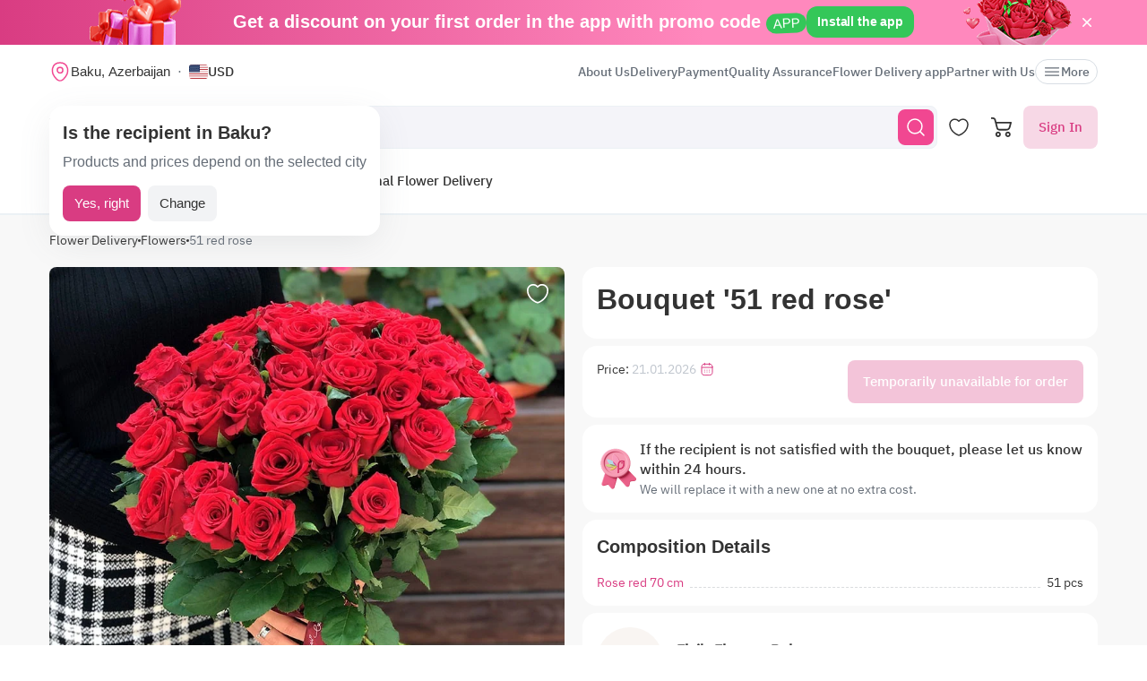

--- FILE ---
content_type: text/html; charset=utf-8
request_url: https://myglobalflowers.com/products/51-red-roses-50079
body_size: 18913
content:
<!doctype html>

<html lang="en" prefix="og: http://ogp.me/ns# fb: http://ogp.me/ns/fb# product: http://ogp.me/ns/product#">
<head>
    <meta charset="utf-8">
    <meta http-equiv="X-UA-Compatible" content="IE=edge">
    <meta name="color-scheme" content="only light">
    <meta name="viewport" content="width=device-width, initial-scale=1, minimum-scale=1, maximum-scale=5">
    <meta name="csrf-token" content="de3Sizn9Gmxq73oxMOyj2RbUzQdr1D6DibeLkrO1">
    <meta name="theme-color" content="#fff">

    <link rel="canonical" href="https://myglobalflowers.com/products/51-red-roses-50079">
            <meta name="robots" content="noindex, follow">
        <meta name="description" content="🌟 Send Bouquet &#039;51 red rose&#039; with Same-Day Flower Delivery anywhere in Azerbaijan near you! ⭐ From $45.00. Top-rated service with 1779 reviews! Order online - 0 options for any occasion!">
                        <meta name="google-site-verification" content="RIr_2QkIXLObLkaNZZ5W9FMA1JKsAOieWCUsNDTC780">
                            <meta name="facebook-domain-verification" content="3r0h5xw514aa2h1o6n0jismp3eoqyz">
                <meta name="abuseipdb-verification" content="eveAuicK">
    
    <meta property="og:title" content="Bouquet &#039;51 red rose&#039; Flowers | Flower Delivery">
    <meta property="og:description" content="🌟 Send Bouquet &#039;51 red rose&#039; with Same-Day Flower Delivery anywhere in Azerbaijan near you! ⭐ From $45.00. Top-rated service with 1779 reviews! Order online - 0 options for any occasion!">
    <meta property="og:image" content="        https://images.myglobalflowers.com/3c8a6869-6dfb-4498-9bce-4595a24ec300/large
    ">
    
    <meta property="og:type" content="website">
    <meta property="og:url" content="https://myglobalflowers.com/products/51-red-roses-50079">

    <title>Bouquet &#039;51 red rose&#039; Flowers | Flower Delivery</title>

    <script>
        window.app_env = 'prod'
        window.sentry_release = '5883'
    </script>

            <script type="application/ld+json">
    {
      "@context": "https://schema.org",
      "@type": "Organization",
      "name": "MyGlobalFlowers",
  "alternateName": "My Global Flowers",
  "url": "https://myglobalflowers.com",
  "logo": "https://myglobalflowers.com/img/mgf-logo.svg?v=2",
  "email": "order@myglobalflowers.com",
  "sameAs": [
            "https://www.facebook.com/myglobalflowers",
            "https://www.instagram.com/my_global_flowers",
            "https://trustpilot.com/review/myglobalflowers.com"
        ],
    "telephone" :	"+441213871745",
    "contactPoint" : {
      "@type" : "ContactPoint",
      "contactType" : "customer service",
      "email": "order@myglobalflowers.com",
    "telephone" : "+441213871745"
  },
            "hasMerchantReturnPolicy": {
          "@type": "MerchantReturnPolicy",
          "merchantReturnLink": "https://myglobalflowers.com/refunds"
  },
        "aggregateRating": {
      "@type": "AggregateRating",
      "ratingValue": "5",
    "reviewCount": "77",
    "worstRating": "1",
    "bestRating": "5"
  }
}
</script>


<script type="application/ld+json">
{
    "@context": "https://schema.org/",
    "@type": "BreadcrumbList",
        "itemListElement": [
                                            {
                    "@type": "ListItem",
                    "position": "1",
                    "name": "Flower Delivery",
                    "item": "https://myglobalflowers.com"
                },
                                                            {
                    "@type": "ListItem",
                    "position": "2",
                    "name": "Flowers",
                    "item": "https://myglobalflowers.com/flowers"
                },
                                                            {
                    "@type": "ListItem",
                    "position": "3",
                    "name": "51 red rose"
                }
                                    ]
}
</script>

<script type="application/ld+json">
{
    "@context": "https://schema.org/",
    "@type": "WebSite",
    "name": "My Global Flowers",
    "url": "https://myglobalflowers.com/products/51-red-roses-50079",
    "image": "        https://images.myglobalflowers.com/3c8a6869-6dfb-4498-9bce-4595a24ec300/large
    ",
    "description": "🌟 Send Bouquet &#039;51 red rose&#039; with Same-Day Flower Delivery anywhere in Azerbaijan near you! ⭐ From $45.00. Top-rated service with 1779 reviews! Order online - 0 options for any occasion!"}
</script>
    
        <script type="application/ld+json">
	{
		"@context": "https://schema.org/",
		"@type": "Product",
		"name": "Bouquet &#039;51 red rose&#039;",
		"image": [
									"https://images.myglobalflowers.com/3c8a6869-6dfb-4498-9bce-4595a24ec300/large"
							],
		"description": 			"Flower delivery MyGlobalFlowers. Get same-day flower delivery from local florists. 100% fresh quality guarantee."
		,
		"offers": {
			"@type": "Offer",
			"url": "https://myglobalflowers.com/products/51-red-roses-50079",
			"priceCurrency": "USD",
			"price": "0",
			"priceValidUntil": "2026-01-31",
			"availability": "https://schema.org/OutOfStock"
		}
						,"aggregateRating": {
					"@type": "AggregateRating",
					"ratingValue": "4.9",
					"ratingCount": "19"
				}
				    }
</script>

<script type="application/ld+json">
    {
        "@context": "https://schema.org",
        "@type": "ImageObject",
        "contentUrl": "https://images.myglobalflowers.com/3c8a6869-6dfb-4498-9bce-4595a24ec300/large",
        "description": "🌟 Send Bouquet &#039;51 red rose&#039; with Same-Day Flower Delivery anywhere in Azerbaijan near you! ⭐ From $45.00. Top-rated service with 1779 reviews! Order online - 0 options for any occasion!",
        "name": "Bouquet &#039;51 red rose&#039;"
    }
</script>

<script type="application/ld+json">
	{
        "@context": "https://schema.org",
        "@type": "OfferShippingDetails",
        "deliveryTime": {
            "@type": "ShippingDeliveryTime",
            "businessDays": {
                "@type": "OpeningHoursSpecification",
                "dayOfWeek":
                [
                    "https://schema.org/Monday",
                    "https://schema.org/Tuesday",
                    "https://schema.org/Wednesday",
                    "https://schema.org/Thursday",
                    "https://schema.org/Friday",
                    "https://schema.org/Saturday",
                    "https://schema.org/Sunday"
                ]
            },
            "handlingTime": {
                "@type": "QuantitativeValue",
                "minValue": 0,
                "maxValue": 1,
                "unitCode": "d"
            },
            "transitTime": {
                "@type": "QuantitativeValue",
                "minValue": 0,
                "maxValue": 1,
                "unitCode": "d"
            }
        },
        "shippingRate": {
            "@type": "MonetaryAmount",
            "value": 0,
            "currency": "USD"
        },
        "shippingDestination": {
            "@type": "DefinedRegion",
            "addressCountry": "AZ"
        }
    }
</script>
<script type="application/ld+json">
	{
		"@context": "https://schema.org",
		"@type": "MerchantReturnPolicy",
		"applicableCountry": "AZ",
		"returnPolicyCategory": "https://schema.org/MerchantReturnFiniteReturnWindow",
		"merchantReturnDays": 1,
      	"returnMethod": "https://schema.org/ReturnByMail",
      	"returnFees": "https://schema.org/FreeReturn"
    }
</script>



        <link rel="alternate" href="https://myglobalflowers.com/products/51-red-roses-50079" hreflang="x-default">
        <link rel="icon" href="/favicon.svg" type="image/svg+xml">
    

        <link rel="preload" as="font" href="/fonts/ibmplexsans-regular.woff2">
            <link fetchpriority="high" rel="preload" as="image" href="https://images.myglobalflowers.com/3c8a6869-6dfb-4498-9bce-4595a24ec300/large">
        <link rel="preload" as="style" href="https://myglobalflowers.com/build/assets/app-BOSx-1m4.css" /><link rel="preload" as="style" href="https://myglobalflowers.com/build/assets/app-asinc-BrVwwDoe.css" /><link rel="stylesheet" href="https://myglobalflowers.com/build/assets/app-BOSx-1m4.css" /><link rel="stylesheet" href="https://myglobalflowers.com/build/assets/app-asinc-BrVwwDoe.css" />            <link rel="preload" as="style" href="https://myglobalflowers.com/build/assets/show-DEvyhcSk.css" /><link rel="stylesheet" href="https://myglobalflowers.com/build/assets/show-DEvyhcSk.css" />
    
    <link rel="preload" as="style" href="https://myglobalflowers.com/build/assets/layout-F2WejZsT.css" /><link rel="modulepreload" href="https://myglobalflowers.com/build/assets/bootstrap-tL_D0-94.js" /><link rel="modulepreload" href="https://myglobalflowers.com/build/assets/index-ngrFHoWO.js" /><link rel="modulepreload" href="https://myglobalflowers.com/build/assets/dayjs.min-B0RTI1Lu.js" /><link rel="modulepreload" href="https://myglobalflowers.com/build/assets/_commonjsHelpers-D6-XlEtG.js" /><link rel="modulepreload" href="https://myglobalflowers.com/build/assets/layout-Bn0wh61c.js" /><link rel="modulepreload" href="https://myglobalflowers.com/build/assets/preload-helper-BfFHrpNk.js" /><link rel="modulepreload" href="https://myglobalflowers.com/build/assets/app-99La_NcB.js" /><link rel="modulepreload" href="https://myglobalflowers.com/build/assets/bootstrap-native.esm-CN-5CADx.js" /><link rel="modulepreload" href="https://myglobalflowers.com/build/assets/vue.esm-bundler-CugLb3wK.js" /><link rel="modulepreload" href="https://myglobalflowers.com/build/assets/index-BgB0Db--.js" /><link rel="modulepreload" href="https://myglobalflowers.com/build/assets/get_products_prices-Ni6IOOB5.js" /><link rel="modulepreload" href="https://myglobalflowers.com/build/assets/l10n-D-TRRilQ.js" /><link rel="modulepreload" href="https://myglobalflowers.com/build/assets/index-9Z5QF69l.js" /><link rel="modulepreload" href="https://myglobalflowers.com/build/assets/runtime-core.esm-bundler-Bl5Ud1MS.js" /><link rel="modulepreload" href="https://myglobalflowers.com/build/assets/VPreloader-nioDy1Vt.js" /><link rel="modulepreload" href="https://myglobalflowers.com/build/assets/vue-multiselect-j_VzCcHY.js" /><link rel="modulepreload" href="https://myglobalflowers.com/build/assets/_plugin-vue_export-helper-DlAUqK2U.js" /><link rel="modulepreload" href="https://myglobalflowers.com/build/assets/vue-multiselect.esm-DU7MIMDq.js" /><link rel="modulepreload" href="https://myglobalflowers.com/build/assets/vue-the-mask-DO4jh0cE.js" /><link rel="modulepreload" href="https://myglobalflowers.com/build/assets/vtooltip-Ddx1NpLJ.js" /><link rel="modulepreload" href="https://myglobalflowers.com/build/assets/runtime-dom.esm-bundler-9qb-mPA3.js" /><link rel="modulepreload" href="https://myglobalflowers.com/build/assets/app-storage-BY_Cf89t.js" /><link rel="modulepreload" href="https://myglobalflowers.com/build/assets/compiler-dom.esm-bundler-DcFqEi2N.js" /><link rel="modulepreload" href="https://myglobalflowers.com/build/assets/get-noun-BKydS539.js" /><link rel="modulepreload" href="https://myglobalflowers.com/build/assets/index-C1TIW3q3.js" /><link rel="stylesheet" href="https://myglobalflowers.com/build/assets/layout-F2WejZsT.css" /><script type="module" src="https://myglobalflowers.com/build/assets/bootstrap-tL_D0-94.js"></script><script type="module" src="https://myglobalflowers.com/build/assets/layout-Bn0wh61c.js"></script>        <link rel="preload" as="style" href="https://myglobalflowers.com/build/assets/InputCounter-DC-srIZU.css" /><link rel="preload" as="style" href="https://myglobalflowers.com/build/assets/show-CzPK7-PD.css" /><link rel="modulepreload" href="https://myglobalflowers.com/build/assets/show-CZvdCylR.js" /><link rel="modulepreload" href="https://myglobalflowers.com/build/assets/preload-helper-BfFHrpNk.js" /><link rel="modulepreload" href="https://myglobalflowers.com/build/assets/index-9Z5QF69l.js" /><link rel="modulepreload" href="https://myglobalflowers.com/build/assets/catalog-check-in-cart-BDnw-7uy.js" /><link rel="modulepreload" href="https://myglobalflowers.com/build/assets/vue.esm-bundler-CugLb3wK.js" /><link rel="modulepreload" href="https://myglobalflowers.com/build/assets/init-advantage-carousel-Cj0dI-eD.js" /><link rel="modulepreload" href="https://myglobalflowers.com/build/assets/index-BgB0Db--.js" /><link rel="modulepreload" href="https://myglobalflowers.com/build/assets/format-date-CW8rKoir.js" /><link rel="modulepreload" href="https://myglobalflowers.com/build/assets/InputCounter-E4ozDULw.js" /><link rel="modulepreload" href="https://myglobalflowers.com/build/assets/l10n-D-TRRilQ.js" /><link rel="modulepreload" href="https://myglobalflowers.com/build/assets/product-added-cart-D3zERTYi.js" /><link rel="modulepreload" href="https://myglobalflowers.com/build/assets/swiper.min-B5EfySgV.js" /><link rel="modulepreload" href="https://myglobalflowers.com/build/assets/ru.es-7cEDz4-5.js" /><link rel="modulepreload" href="https://myglobalflowers.com/build/assets/utc-3h0IjZqf.js" /><link rel="modulepreload" href="https://myglobalflowers.com/build/assets/api-DsbpPMNQ.js" /><link rel="modulepreload" href="https://myglobalflowers.com/build/assets/runtime-core.esm-bundler-Bl5Ud1MS.js" /><link rel="modulepreload" href="https://myglobalflowers.com/build/assets/runtime-dom.esm-bundler-9qb-mPA3.js" /><link rel="modulepreload" href="https://myglobalflowers.com/build/assets/compiler-dom.esm-bundler-DcFqEi2N.js" /><link rel="modulepreload" href="https://myglobalflowers.com/build/assets/_commonjsHelpers-D6-XlEtG.js" /><link rel="modulepreload" href="https://myglobalflowers.com/build/assets/_plugin-vue_export-helper-DlAUqK2U.js" /><link rel="modulepreload" href="https://myglobalflowers.com/build/assets/app-storage-BY_Cf89t.js" /><link rel="modulepreload" href="https://myglobalflowers.com/build/assets/get-noun-BKydS539.js" /><link rel="stylesheet" href="https://myglobalflowers.com/build/assets/InputCounter-DC-srIZU.css" /><link rel="stylesheet" href="https://myglobalflowers.com/build/assets/show-CzPK7-PD.css" /><script type="module" src="https://myglobalflowers.com/build/assets/show-CZvdCylR.js"></script></head>
<body>
            <div id="js_mobile-app-line" class="mobile-app-line d-none d-lg-block">
        <div class="container">
            <div class="d-flex align-items-center justify-content-center mobile-app-line__box">
                <div>Get a discount on your first order in the app with promo code <span class="mobile-app-line__tag">APP</span></div>

                <button type="button" class="fm-btn fm-btn_success mobile-app-line__fm-btn">Install the app</button>

                <svg id="js_mobile-app-line__btn-close" class="mobile-app-line__btn-close" width="24" height="24" viewBox="0 0 24 24" fill="none"
                     xmlns="http://www.w3.org/2000/svg">
                    <path d="M7.75781 7.75732L16.2431 16.2426" stroke="white" stroke-width="1.5" stroke-linecap="round" stroke-linejoin="round"/>
                    <path d="M7.75691 16.2426L16.2422 7.75732" stroke="white" stroke-width="1.5" stroke-linecap="round" stroke-linejoin="round"/>
                </svg>
            </div>
        </div>
    </div>
    
    <header id="js_header" class="header">
    <div class="container" style="position: relative">
                    <div class="d-none d-lg-flex header__top-panel">
                <div class="d-flex align-items-center">
                    <button type="button" id="js_btn-show-modal-select-city_desktop" class="fm-btn fm-btn_text header__select-city header__select-city_desktop" data-toggle="v-modal" data-target="SelectCity" data-test-id="modal-select-city_desktop">
    <img class="header__select-city-icon js_lazy-load" src="/img/empty.svg" data-src="/img/icons/marker.svg" width="24" height="24" alt="">

    
    <span class="header__select-city-text">
        Baku, Azerbaijan
    </span>
</button>

                    <div id="js_header__currency" class="dropdown dropdown_hover header__currency">
        <button type="button" id="dropdownBtnCurrency" class="fm-btn fm-btn_text header__currency-btn"
                data-toggle="dropdown"
                aria-haspopup="true"
                aria-expanded="false">
            <img class="header__currency-img js_lazy-load" src="/img/empty.svg" data-src="/img/currencies/USD.svg" width="21" height="16"
                 alt="">
            USD
        </button>

        <div class="dropdown-menu dropdown-menu-left header__currency-dropdown-menu" aria-labelledby="dropdownBtnCurrency">
            <div class="header__currency-title">Price Currency</div>

                                                                            <a class="dropdown-menu__item header__currency-item mt-3 js_currency-item" href="#" data-currency="EUR">
                        <img class="header__currency-img js_lazy-load" src="/img/empty.svg" data-src="/img/currencies/EUR.svg" width="21" height="16"
                             alt="">
                        EUR
                    </a>
                                                                <a class="dropdown-menu__item header__currency-item mt-3 js_currency-item" href="#" data-currency="GBP">
                        <img class="header__currency-img js_lazy-load" src="/img/empty.svg" data-src="/img/currencies/GBP.svg" width="21" height="16"
                             alt="">
                        GBP
                    </a>
                                                                <a class="dropdown-menu__item header__currency-item mt-3 js_currency-item" href="#" data-currency="CAD">
                        <img class="header__currency-img js_lazy-load" src="/img/empty.svg" data-src="/img/currencies/CAD.svg" width="21" height="16"
                             alt="">
                        CAD
                    </a>
                                                                <a class="dropdown-menu__item header__currency-item mt-3 js_currency-item" href="#" data-currency="AUD">
                        <img class="header__currency-img js_lazy-load" src="/img/empty.svg" data-src="/img/currencies/AUD.svg" width="21" height="16"
                             alt="">
                        AUD
                    </a>
                                    </div>
    </div>
                </div>

                <nav class="header__menu">
    
            <a class="header__menu-item " href="https://myglobalflowers.com/about">About Us</a>
            <a class="header__menu-item " href="https://myglobalflowers.com/delivery">Delivery</a>
            <a class="header__menu-item " href="https://myglobalflowers.com/payment">Payment</a>
            <a class="header__menu-item " href="https://myglobalflowers.com/guarantee">Quality Assurance</a>
            <a class="header__menu-item d-lg-none d-xl-block" href="https://myglobalflowers.com/flower-delivery-app">Flower Delivery app</a>
            <a class="header__menu-item d-lg-none d-xl-block" href="https://myglobalflowers.com/be-our-partner">Partner with Us</a>
    
    
    <button type="button" id="js_header__menu-item_btn-more" class="fm-btn fm-btn_text header__menu-item header__menu-item_btn-more">
        <svg width="20" height="20" viewBox="0 0 20 20" fill="none" xmlns="http://www.w3.org/2000/svg">
            <path d="M17.5 6.4585H2.5C2.15833 6.4585 1.875 6.17516 1.875 5.8335C1.875 5.49183 2.15833 5.2085 2.5 5.2085H17.5C17.8417 5.2085 18.125 5.49183 18.125 5.8335C18.125 6.17516 17.8417 6.4585 17.5 6.4585Z"
                  fill="currentColor"/>
            <path d="M17.5 10.625H2.5C2.15833 10.625 1.875 10.3417 1.875 10C1.875 9.65833 2.15833 9.375 2.5 9.375H17.5C17.8417 9.375 18.125 9.65833 18.125 10C18.125 10.3417 17.8417 10.625 17.5 10.625Z"
                  fill="currentColor"/>
            <path d="M17.5 14.7915H2.5C2.15833 14.7915 1.875 14.5082 1.875 14.1665C1.875 13.8248 2.15833 13.5415 2.5 13.5415H17.5C17.8417 13.5415 18.125 13.8248 18.125 14.1665C18.125 14.5082 17.8417 14.7915 17.5 14.7915Z"
                  fill="currentColor"/>
        </svg>
        More
    </button>
</nav>

                
            </div>
        
        <div id="js_header__bottom-panel" class="header__bottom-panel">
            <a id="js_logo-box" class="logo-box" href="https://myglobalflowers.com">
    <img class="img-fluid logo" src="/img/mgf-logo.svg?v=2" width="150" height="29" alt="My Global Flowers">
</a>

                            <div class="header__icon-group">
                    <button type="button" id="js_btn-show-mobile-search" class="d-lg-none fm-btn fm-btn_icon head-favorite">
                        <svg width="24" height="24" viewBox="0 0 24 24" fill="none" xmlns="http://www.w3.org/2000/svg">
                            <path d="M16.6101 16.6101C19.7236 13.4966 19.7236 8.44862 16.6101 5.33512C13.4966 2.22163 8.44862 2.22163 5.33512 5.33512C2.22163 8.44862 2.22163 13.4966 5.33512 16.6101C8.44862 19.7236 13.4966 19.7236 16.6101 16.6101ZM16.6101 16.6101L21 21"
                                  stroke="currentColor" stroke-width="1.5" stroke-linecap="round"/>
                        </svg>
                    </button>

                    <a class="head-favorite" href="https://myglobalflowers.com/favorites" aria-label="Favorites">
                        <svg width="24" height="24" viewBox="0 0 24 24" fill="none" xmlns="http://www.w3.org/2000/svg">
                            <path d="M12.62 20.8101C12.28 20.9301 11.72 20.9301 11.38 20.8101C8.48 19.8201 2 15.6901 2 8.6901C2 5.6001 4.49 3.1001 7.56 3.1001C9.38 3.1001 10.99 3.9801 12 5.3401C13.01 3.9801 14.63 3.1001 16.44 3.1001C19.51 3.1001 22 5.6001 22 8.6901C22 15.6901 15.52 19.8201 12.62 20.8101Z"
                                  stroke="currentColor" stroke-width="1.5" stroke-linecap="round" stroke-linejoin="round"/>
                        </svg>

                        <span id="js_favorites-number" class="head-favorite__qty"></span>
                    </a>

                    <a id="js_head-cart" class="d-none d-lg-flex head-cart" href="https://myglobalflowers.com/cart" aria-label="Cart">
                        <svg width="24" height="24" viewBox="0 0 24 24" fill="none" xmlns="http://www.w3.org/2000/svg">
                            <path fill-rule="evenodd" clip-rule="evenodd"
                                  d="M3.5672 3.97403C3.39288 3.30201 2.79146 2.83333 2.10341 2.83333H0V1H2.10341C3.61711 1 4.94023 2.03109 5.32374 3.50954L5.94094 5.88889H22.0921C22.3745 5.88889 22.6409 6.02161 22.8127 6.24796C22.9845 6.47431 23.0422 6.7685 22.9688 7.04387L21.5739 12.2749C21.0403 14.276 19.2431 15.6667 17.1905 15.6667H9.16961C7.65591 15.6667 6.33279 14.6356 5.94928 13.1571L3.5672 3.97403ZM20.9074 7.72222H6.4165L7.70582 12.6926C7.88014 13.3647 8.48156 13.8333 9.16961 13.8333H17.1905C18.4221 13.8333 19.5004 12.999 19.8205 11.7983L20.9074 7.72222ZM18.7632 21.1667C18.0946 21.1667 17.5526 20.6195 17.5526 19.9444C17.5526 19.2694 18.0946 18.7222 18.7632 18.7222C19.4317 18.7222 19.9737 19.2694 19.9737 19.9444C19.9737 20.6195 19.4317 21.1667 18.7632 21.1667ZM18.7632 23C17.0918 23 15.7368 21.632 15.7368 19.9444C15.7368 18.2569 17.0918 16.8889 18.7632 16.8889C20.4345 16.8889 21.7895 18.2569 21.7895 19.9444C21.7895 21.632 20.4345 23 18.7632 23ZM7.86843 21.1667C7.19987 21.1667 6.6579 20.6195 6.6579 19.9444C6.6579 19.2694 7.19987 18.7222 7.86843 18.7222C8.53698 18.7222 9.07895 19.2694 9.07895 19.9444C9.07895 20.6195 8.53698 21.1667 7.86843 21.1667ZM7.86843 23C6.19704 23 4.84211 21.632 4.84211 19.9444C4.84211 18.2569 6.19704 16.8889 7.86843 16.8889C9.53981 16.8889 10.8947 18.2569 10.8947 19.9444C10.8947 21.632 9.53981 23 7.86843 23Z"
                                  fill="currentColor"/>
                        </svg>

                        <span id="js_head-cart__qty" class="head-cart__qty"></span>
                    </a>

                    <div id="js_app-mobile-menu" class="d-lg-none">
                        <button type="button" class="fm-btn fm-btn_icon fm-btn_icon-tertiary header__btn-toggle-menu" aria-label="Menu"
                                @click="show()">
                            <svg width="24" height="24" viewBox="0 0 24 24" fill="none" xmlns="http://www.w3.org/2000/svg">
                                <path d="M3 7H21" stroke="#333333" stroke-width="1.5" stroke-linecap="round"/>
                                <path d="M3 12H21" stroke="#333333" stroke-width="1.5" stroke-linecap="round"/>
                                <path d="M3 17H21" stroke="#333333" stroke-width="1.5" stroke-linecap="round"/>
                            </svg>
                        </button>

                        <mobile-menu v-if="active"
                                     ref="mobile-menu"
                                     :btn-callback="false"
                                     email="order@myglobalflowers.com"
                                     home-url="https://myglobalflowers.com"
                                     pa-url="https://myglobalflowers.com/profile/orders"
                                     phone="+441213871745"
                                     telegram="">
                                                    </mobile-menu>
                    </div>
                </div>
            
                            <div class="d-lg-none w-100">
                    <button type="button" id="js_btn-show-modal-select-city" class="fm-btn fm-btn_text header__select-city " data-toggle="v-modal" data-target="SelectCity" data-test-id="modal-select-city_desktop">
    <img class="header__select-city-icon js_lazy-load" src="/img/empty.svg" data-src="/img/icons/marker.svg" width="24" height="24" alt="">

    
    <span class="header__select-city-text">
        Baku, Azerbaijan
    </span>
</button>
                </div>
            
                            <div class="header__catalog-group d-none d-lg-flex">
                    <div id="js_all-catalog-menu-dropdown" class="all-catalog-menu-dropdown d-none d-lg-flex">
        <button type="button" id="js_all-catalog-menu-btn" class="fm-btn fm-btn_main fm-btn_main-s-500 flex-nowrap all-catalog-menu-btn">
            <svg class="all-catalog-menu-btn-icon-show flex-shrink-0" width="24" height="24" viewBox="0 0 24 24" fill="none" xmlns="http://www.w3.org/2000/svg">
                <path d="M5 10H7C9 10 10 9 10 7V5C10 3 9 2 7 2H5C3 2 2 3 2 5V7C2 9 3 10 5 10Z" stroke="white" stroke-width="1.5"
                      stroke-miterlimit="10"
                      stroke-linecap="round" stroke-linejoin="round"/>
                <path d="M17 10H19C21 10 22 9 22 7V5C22 3 21 2 19 2H17C15 2 14 3 14 5V7C14 9 15 10 17 10Z" stroke="white" stroke-width="1.5"
                      stroke-miterlimit="10" stroke-linecap="round" stroke-linejoin="round"/>
                <path d="M17 22H19C21 22 22 21 22 19V17C22 15 21 14 19 14H17C15 14 14 15 14 17V19C14 21 15 22 17 22Z" stroke="white"
                      stroke-width="1.5"
                      stroke-miterlimit="10" stroke-linecap="round" stroke-linejoin="round"/>
                <path d="M5 22H7C9 22 10 21 10 19V17C10 15 9 14 7 14H5C3 14 2 15 2 17V19C2 21 3 22 5 22Z" stroke="white" stroke-width="1.5"
                      stroke-miterlimit="10" stroke-linecap="round" stroke-linejoin="round"/>
            </svg>

            <svg class="all-catalog-menu-btn-icon-close flex-shrink-0" width="24" height="24" viewBox="0 0 24 24" fill="none" xmlns="http://www.w3.org/2000/svg"
                 hidden>
                <path d="M7.75781 7.75732L16.2431 16.2426" stroke="white" stroke-width="1.5" stroke-linecap="round" stroke-linejoin="round"/>
                <path d="M7.75691 16.2426L16.2422 7.75732" stroke="white" stroke-width="1.5" stroke-linecap="round" stroke-linejoin="round"/>
            </svg>

            Catalog
        </button>

        <div id="js_all-catalog-menu" class="dropdown-menu all-catalog-menu">
            <div id="js_all-catalog-menu__main-list" class="all-catalog-menu__main-list">
                                                            <a class="all-catalog-menu__main-list-item js_all-catalog-menu__main-list-item all-catalog-menu__main-list-item_active"
                           href="/flowers/same-day"
                           data-id="330">
                            <img class="all-catalog-menu__main-list-img js_lazy-load" src="/img/empty.svg"
                                 data-src="https://images.myglobalflowers.com/0b4ce101-d6b4-4be7-4b99-c54156f3fe00/medium"
                                 width="48" height="48" alt="">
                            Same Day
                        </a>
                                                                                <a class="all-catalog-menu__main-list-item js_all-catalog-menu__main-list-item "
                           href="/flowers/birthday"
                           data-id="323">
                            <img class="all-catalog-menu__main-list-img js_lazy-load" src="/img/empty.svg"
                                 data-src="https://images.myglobalflowers.com/b18c4166-523c-4c09-1ced-eafbaf604200/medium"
                                 width="48" height="48" alt="">
                            Birthday
                        </a>
                                                                                <div class="all-catalog-menu__main-list-item js_all-catalog-menu__main-list-item "
                             data-id="325">
                            <img class="all-catalog-menu__main-list-img js_lazy-load" src="/img/empty.svg"
                                 data-src="https://images.myglobalflowers.com/e4b07387-361e-4b25-b6fb-17c067ce3100/medium"
                                 width="48" height="48" alt="">
                            Occasions
                        </div>
                                                                                <a class="all-catalog-menu__main-list-item js_all-catalog-menu__main-list-item "
                           href="/flowers"
                           data-id="326">
                            <img class="all-catalog-menu__main-list-img js_lazy-load" src="/img/empty.svg"
                                 data-src="https://images.myglobalflowers.com/6613172d-c7f8-4a95-1b07-746ad4bbb800/medium"
                                 width="48" height="48" alt="">
                            Flowers
                        </a>
                                                                                <a class="all-catalog-menu__main-list-item js_all-catalog-menu__main-list-item "
                           href="/flowers/roses"
                           data-id="327">
                            <img class="all-catalog-menu__main-list-img js_lazy-load" src="/img/empty.svg"
                                 data-src="https://images.myglobalflowers.com/9988e134-7174-455f-5ea3-3f7312f21800/medium"
                                 width="48" height="48" alt="">
                            Roses
                        </a>
                                                                                <a class="all-catalog-menu__main-list-item js_all-catalog-menu__main-list-item "
                           href="/flowers/potted-flowers"
                           data-id="1371">
                            <img class="all-catalog-menu__main-list-img js_lazy-load" src="/img/empty.svg"
                                 data-src="https://images.myglobalflowers.com/3413f77c-10be-4971-cdd4-fb3590589300/medium"
                                 width="48" height="48" alt="">
                            Plants
                        </a>
                                                                                <a class="all-catalog-menu__main-list-item js_all-catalog-menu__main-list-item "
                           href="/catalog/gifts"
                           data-id="329">
                            <img class="all-catalog-menu__main-list-img js_lazy-load" src="/img/empty.svg"
                                 data-src="https://images.myglobalflowers.com/146de455-84b3-46b7-3723-6b6199896300/medium"
                                 width="48" height="48" alt="">
                            Gifts
                        </a>
                                                                                <a class="all-catalog-menu__main-list-item js_all-catalog-menu__main-list-item "
                           href="https://myglobalflowers.com/international-flower-delivery"
                           data-id="406">
                            <img class="all-catalog-menu__main-list-img js_lazy-load" src="/img/empty.svg"
                                 data-src="https://images.myglobalflowers.com/25a9a293-64f5-4124-9064-5cab1de10b00/medium"
                                 width="48" height="48" alt="">
                            International Flower Delivery
                        </a>
                                                </div>

            <div id="js_all-catalog-menu__secondary-lists" class="all-catalog-menu__secondary-lists">
                                                            <div class="all-catalog-menu__list js_all-catalog-menu__list" data-id="330" >
                                                            <a class="all-catalog-menu__list-title all-catalog-menu__list-title_link" href="/flowers/same-day">Same Day</a>
                            
                            <div class="all-catalog-menu__list-groups">
                                                                    <div class="all-catalog-menu__list-group js_all-catalog-menu__list-group">
                                                                                    <a class="all-catalog-menu__list-item js_all-catalog-menu__list-item"
                                               href="/flowers/same-day"
                                                    >All Same Day Delivery</a>
                                                                                    <a class="all-catalog-menu__list-item js_all-catalog-menu__list-item"
                                               href="/flowers/same-day/birthday"
                                                    >Birthday Same Day</a>
                                                                                    <a class="all-catalog-menu__list-item js_all-catalog-menu__list-item"
                                               href="/flowers/same-day/sympathy"
                                                    >Sympathy Same Day</a>
                                                                                    <a class="all-catalog-menu__list-item js_all-catalog-menu__list-item"
                                               href="/flowers/same-day/anniversary"
                                                    >Anniversary Same Day</a>
                                                                                    <a class="all-catalog-menu__list-item js_all-catalog-menu__list-item"
                                               href="/flowers/same-day/get-well"
                                                    >Get Well Same Day</a>
                                        
                                                                            </div>
                                
                                                            </div>
                        </div>
                                                                                <div class="all-catalog-menu__list js_all-catalog-menu__list" data-id="323" hidden>
                                                            <a class="all-catalog-menu__list-title all-catalog-menu__list-title_link" href="/flowers/birthday">Birthday</a>
                            
                            <div class="all-catalog-menu__list-groups">
                                
                                                                                                            <div class="all-catalog-menu__list-group js_all-catalog-menu__list-group">
                                            <div class="all-catalog-menu__list-group-title">Featured Birthday</div>

                                                                                            <a class="all-catalog-menu__list-item js_all-catalog-menu__list-item"
                                                   href="/bestsellers"
                                                        >Birthday Best Sellers</a>
                                                                                            <a class="all-catalog-menu__list-item js_all-catalog-menu__list-item"
                                                   href="/flowers/same-day"
                                                        >Same Day Birthday</a>
                                                                                            <a class="all-catalog-menu__list-item js_all-catalog-menu__list-item"
                                                   href="/flowers/birthday/potted-flowers"
                                                        >Birthday Plants</a>
                                                                                            <a class="all-catalog-menu__list-item js_all-catalog-menu__list-item"
                                                   href="/catalog/gifts/birthday"
                                                        >Birthday Gift Baskets</a>
                                            
                                                                                    </div>
                                                                            <div class="all-catalog-menu__list-group js_all-catalog-menu__list-group">
                                            <div class="all-catalog-menu__list-group-title">Birthday Recipients</div>

                                                                                            <a class="all-catalog-menu__list-item js_all-catalog-menu__list-item"
                                                   href="/flowers/birthday/for-her"
                                                        >For Her</a>
                                                                                            <a class="all-catalog-menu__list-item js_all-catalog-menu__list-item"
                                                   href="/flowers/birthday/for-mom"
                                                        >For Mom</a>
                                                                                            <a class="all-catalog-menu__list-item js_all-catalog-menu__list-item"
                                                   href="/flowers/birthday/for-friend"
                                                        >For Friend</a>
                                                                                            <a class="all-catalog-menu__list-item js_all-catalog-menu__list-item"
                                                   href="/flowers/birthday/for-wife"
                                                        >For Wife</a>
                                                                                            <a class="all-catalog-menu__list-item js_all-catalog-menu__list-item"
                                                   href="/flowers/birthday/for-kid"
                                                        >For Kids</a>
                                                                                            <a class="all-catalog-menu__list-item js_all-catalog-menu__list-item"
                                                   href="/flowers/birthday/for-him"
                                                        >For Men</a>
                                                                                            <a class="all-catalog-menu__list-item js_all-catalog-menu__list-item"
                                                   href="/flowers/birthday/for-sister"
                                                        >For Sister</a>
                                                                                            <a class="all-catalog-menu__list-item js_all-catalog-menu__list-item"
                                                   href="/flowers/birthday/for-aunt"
                                                        >For Aunt</a>
                                                                                            <a class="all-catalog-menu__list-item js_all-catalog-menu__list-item"
                                                   href="/flowers/birthday/for-daughter"
                                                        >For Daughter</a>
                                            
                                                                                    </div>
                                                                            <div class="all-catalog-menu__list-group js_all-catalog-menu__list-group">
                                            <div class="all-catalog-menu__list-group-title">Milestone Birthdays</div>

                                                                                            <a class="all-catalog-menu__list-item js_all-catalog-menu__list-item"
                                                   href="/flowers/sweet-16-birthday-flowers"
                                                        >Sweet 16</a>
                                                                                            <a class="all-catalog-menu__list-item js_all-catalog-menu__list-item"
                                                   href="/flowers/21st-birthday-flowers"
                                                        >21st</a>
                                                                                            <a class="all-catalog-menu__list-item js_all-catalog-menu__list-item"
                                                   href="/flowers/30th-birthday-flowers"
                                                        >30th</a>
                                                                                            <a class="all-catalog-menu__list-item js_all-catalog-menu__list-item"
                                                   href="/flowers/40th-birthday-flowers"
                                                        >40th</a>
                                                                                            <a class="all-catalog-menu__list-item js_all-catalog-menu__list-item"
                                                   href="/flowers/50th-birthday-flowers"
                                                        >50th</a>
                                                                                            <a class="all-catalog-menu__list-item js_all-catalog-menu__list-item"
                                                   href="/flowers/60th-birthday-flowers"
                                                        >60th</a>
                                                                                            <a class="all-catalog-menu__list-item js_all-catalog-menu__list-item"
                                                   href="/flowers/70th-birthday-flowers"
                                                        >70th</a>
                                                                                            <a class="all-catalog-menu__list-item js_all-catalog-menu__list-item"
                                                   href="/flowers/80th-birthday-flowers"
                                                        >80th</a>
                                                                                            <a class="all-catalog-menu__list-item js_all-catalog-menu__list-item"
                                                   href="/flowers/90th-birthday-flowers"
                                                        >90th</a>
                                            
                                                                                    </div>
                                                                                                </div>
                        </div>
                                                                                <div class="all-catalog-menu__list js_all-catalog-menu__list" data-id="325" hidden>
                                                            <div class="all-catalog-menu__list-title" data-id="325">Occasions</div>
                            
                            <div class="all-catalog-menu__list-groups">
                                
                                                                                                            <div class="all-catalog-menu__list-group js_all-catalog-menu__list-group">
                                            <div class="all-catalog-menu__list-group-title">Personal Occasions</div>

                                                                                            <a class="all-catalog-menu__list-item js_all-catalog-menu__list-item"
                                                   href="/flowers/anniversary"
                                                        >Anniversary</a>
                                                                                            <a class="all-catalog-menu__list-item js_all-catalog-menu__list-item"
                                                   href="/flowers/get-well"
                                                        >Get Well</a>
                                                                                            <a class="all-catalog-menu__list-item js_all-catalog-menu__list-item"
                                                   href="/flowers/new-baby"
                                                        >New Baby</a>
                                                                                            <a class="all-catalog-menu__list-item js_all-catalog-menu__list-item"
                                                   href="/flowers/thank-you"
                                                        >Thank You</a>
                                                                                            <a class="all-catalog-menu__list-item js_all-catalog-menu__list-item"
                                                   href="/flowers/miss-you"
                                                        >Miss You</a>
                                                                                            <a class="all-catalog-menu__list-item js_all-catalog-menu__list-item"
                                                   href="/flowers/just-because"
                                                        >Just Because</a>
                                                                                            <a class="all-catalog-menu__list-item js_all-catalog-menu__list-item"
                                                   href="/flowers/thinking-of-you"
                                                        >Thinking of You</a>
                                                                                            <a class="all-catalog-menu__list-item js_all-catalog-menu__list-item"
                                                   href="/flowers/love-and-romance"
                                                        >Love &amp; Romance</a>
                                                                                            <a class="all-catalog-menu__list-item js_all-catalog-menu__list-item"
                                                   href="/flowers/i-am-sorry"
                                                        >I&#039;m Sorry</a>
                                                                                            <a class="all-catalog-menu__list-item js_all-catalog-menu__list-item"
                                                   href="/flowers/congratulation"
                                                        hidden>Congratulations</a>
                                            
                                                                                            <button type="button"
                                                        class="fm-btn fm-btn_text all-catalog-menu__list-item-more js_all-catalog-menu__list-item-more">Show more</button>
                                                                                    </div>
                                                                            <div class="all-catalog-menu__list-group js_all-catalog-menu__list-group">
                                            <div class="all-catalog-menu__list-group-title">Life Events</div>

                                                                                            <a class="all-catalog-menu__list-item js_all-catalog-menu__list-item"
                                                   href="/flowers/wedding"
                                                        >Wedding</a>
                                                                                            <a class="all-catalog-menu__list-item js_all-catalog-menu__list-item"
                                                   href="/flowers/bridal-flowers"
                                                        >Bridal Bouquets</a>
                                                                                            <a class="all-catalog-menu__list-item js_all-catalog-menu__list-item"
                                                   href="/flowers/graduation"
                                                        >Graduation</a>
                                                                                            <a class="all-catalog-menu__list-item js_all-catalog-menu__list-item"
                                                   href="/flowers/housewarming"
                                                        >Housewarming</a>
                                                                                            <a class="all-catalog-menu__list-item js_all-catalog-menu__list-item"
                                                   href="/flowers/retirement"
                                                        >Retirement</a>
                                                                                            <a class="all-catalog-menu__list-item js_all-catalog-menu__list-item"
                                                   href="/flowers/baby-shower"
                                                        >Baby Shower</a>
                                                                                            <a class="all-catalog-menu__list-item js_all-catalog-menu__list-item"
                                                   href="/flowers/business-gifting"
                                                        >Business Gifting</a>
                                            
                                                                                    </div>
                                                                            <div class="all-catalog-menu__list-group js_all-catalog-menu__list-group">
                                            <div class="all-catalog-menu__list-group-title">Holidays</div>

                                                                                            <a class="all-catalog-menu__list-item js_all-catalog-menu__list-item"
                                                   href="/holidays/valentines-day"
                                                        >Valentine&#039;s Day</a>
                                                                                            <a class="all-catalog-menu__list-item js_all-catalog-menu__list-item"
                                                   href="/holidays/international-womens-day"
                                                        >Women&#039;s Day</a>
                                                                                            <a class="all-catalog-menu__list-item js_all-catalog-menu__list-item"
                                                   href="/holidays/easter"
                                                        >Easter</a>
                                                                                            <a class="all-catalog-menu__list-item js_all-catalog-menu__list-item"
                                                   href="/holidays/mothers-day"
                                                        >Mother&#039;s Day</a>
                                                                                            <a class="all-catalog-menu__list-item js_all-catalog-menu__list-item"
                                                   href="/holidays/fathers-day"
                                                        >Father&#039;s Day</a>
                                                                                            <a class="all-catalog-menu__list-item js_all-catalog-menu__list-item"
                                                   href="/holidays"
                                                        >All Holidays</a>
                                            
                                                                                    </div>
                                                                            <div class="all-catalog-menu__list-group js_all-catalog-menu__list-group">
                                            <div class="all-catalog-menu__list-group-title">Sympathy &amp; Remembrance</div>

                                                                                            <a class="all-catalog-menu__list-item js_all-catalog-menu__list-item"
                                                   href="/flowers/sympathy"
                                                        >All Sympathy</a>
                                                                                            <a class="all-catalog-menu__list-item js_all-catalog-menu__list-item"
                                                   href="/funeral-flowers"
                                                        >Funeral Flowers</a>
                                                                                            <a class="all-catalog-menu__list-item js_all-catalog-menu__list-item"
                                                   href="/flowers/flowers-to-send-for-death"
                                                        >Condolence Gifts</a>
                                                                                            <a class="all-catalog-menu__list-item js_all-catalog-menu__list-item"
                                                   href="/flowers/potted-flowers"
                                                        >Memorial Plants</a>
                                                                                            <a class="all-catalog-menu__list-item js_all-catalog-menu__list-item"
                                                   href="/funeral-flowers?priceTo=100"
                                                        >Pet Sympathy</a>
                                            
                                                                                    </div>
                                                                            <div class="all-catalog-menu__list-group js_all-catalog-menu__list-group">
                                            <div class="all-catalog-menu__list-group-title">Season</div>

                                                                                            <a class="all-catalog-menu__list-item js_all-catalog-menu__list-item"
                                                   href="/seasons/summer"
                                                        >Summer</a>
                                                                                            <a class="all-catalog-menu__list-item js_all-catalog-menu__list-item"
                                                   href="/seasons/fall"
                                                        >Fall</a>
                                                                                            <a class="all-catalog-menu__list-item js_all-catalog-menu__list-item"
                                                   href="/seasons/winter"
                                                        >Winter</a>
                                                                                            <a class="all-catalog-menu__list-item js_all-catalog-menu__list-item"
                                                   href="/seasons/spring"
                                                        >Spring</a>
                                            
                                                                                    </div>
                                                                                                </div>
                        </div>
                                                                                <div class="all-catalog-menu__list js_all-catalog-menu__list" data-id="326" hidden>
                                                            <a class="all-catalog-menu__list-title all-catalog-menu__list-title_link" href="/flowers">Flowers</a>
                            
                            <div class="all-catalog-menu__list-groups">
                                
                                                                                                            <div class="all-catalog-menu__list-group js_all-catalog-menu__list-group">
                                            <div class="all-catalog-menu__list-group-title">Featured Flowers</div>

                                                                                            <a class="all-catalog-menu__list-item js_all-catalog-menu__list-item"
                                                   href="/bestsellers"
                                                        >Best Sellers</a>
                                                                                            <a class="all-catalog-menu__list-item js_all-catalog-menu__list-item"
                                                   href="/new"
                                                        >New Arrivals</a>
                                                                                            <a class="all-catalog-menu__list-item js_all-catalog-menu__list-item"
                                                   href="/flowers/same-day"
                                                        >Same Day Delivery</a>
                                                                                            <a class="all-catalog-menu__list-item js_all-catalog-menu__list-item"
                                                   href="/flowers/flower-delivery-next-day"
                                                        >Next Day Delivery</a>
                                                                                            <a class="all-catalog-menu__list-item js_all-catalog-menu__list-item"
                                                   href="/flowers/luxury-flowers"
                                                        >Luxury Collection</a>
                                                                                            <a class="all-catalog-menu__list-item js_all-catalog-menu__list-item"
                                                   href="/flowers/cheap-flowers"
                                                        >$60 &amp; Under</a>
                                            
                                                                                    </div>
                                                                            <div class="all-catalog-menu__list-group js_all-catalog-menu__list-group">
                                            <div class="all-catalog-menu__list-group-title">Flower Types</div>

                                                                                            <a class="all-catalog-menu__list-item js_all-catalog-menu__list-item"
                                                   href="/flowers/roses"
                                                        >Roses</a>
                                                                                            <a class="all-catalog-menu__list-item js_all-catalog-menu__list-item"
                                                   href="/flowers/lilies"
                                                        >Lilies</a>
                                                                                            <a class="all-catalog-menu__list-item js_all-catalog-menu__list-item"
                                                   href="/flowers/orchids"
                                                        >Orchids</a>
                                                                                            <a class="all-catalog-menu__list-item js_all-catalog-menu__list-item"
                                                   href="/flowers/sunflowers"
                                                        >Sunflowers</a>
                                                                                            <a class="all-catalog-menu__list-item js_all-catalog-menu__list-item"
                                                   href="/flowers/exotic"
                                                        >Exotic Flowers</a>
                                                                                            <a class="all-catalog-menu__list-item js_all-catalog-menu__list-item"
                                                   href="/flowers/tulips"
                                                        >Tulips</a>
                                                                                            <a class="all-catalog-menu__list-item js_all-catalog-menu__list-item"
                                                   href="/flowers/mixed-bouquets"
                                                        >Mixed Bouquets</a>
                                                                                            <a class="all-catalog-menu__list-item js_all-catalog-menu__list-item"
                                                   href="/flowers/lisianthuses"
                                                        >Lisianthus</a>
                                                                                            <a class="all-catalog-menu__list-item js_all-catalog-menu__list-item"
                                                   href="/flowers/gerberas"
                                                        >Gerberas</a>
                                                                                            <a class="all-catalog-menu__list-item js_all-catalog-menu__list-item"
                                                   href="/flowers/callas"
                                                        hidden>Callas</a>
                                                                                            <a class="all-catalog-menu__list-item js_all-catalog-menu__list-item"
                                                   href="/flowers/irises"
                                                        hidden>Irises</a>
                                                                                            <a class="all-catalog-menu__list-item js_all-catalog-menu__list-item"
                                                   href="/flowers/hydrangeas"
                                                        hidden>Hydrangeas</a>
                                                                                            <a class="all-catalog-menu__list-item js_all-catalog-menu__list-item"
                                                   href="/flowers/carnations"
                                                        hidden>Carnations</a>
                                                                                            <a class="all-catalog-menu__list-item js_all-catalog-menu__list-item"
                                                   href="/flowers/daisies"
                                                        hidden>Daisies</a>
                                                                                            <a class="all-catalog-menu__list-item js_all-catalog-menu__list-item"
                                                   href="/flowers/alstroemerias"
                                                        hidden>Alstroemerias</a>
                                            
                                                                                            <button type="button"
                                                        class="fm-btn fm-btn_text all-catalog-menu__list-item-more js_all-catalog-menu__list-item-more">Show more</button>
                                                                                    </div>
                                                                            <div class="all-catalog-menu__list-group js_all-catalog-menu__list-group">
                                            <div class="all-catalog-menu__list-group-title">By Color</div>

                                                                                            <a class="all-catalog-menu__list-item js_all-catalog-menu__list-item"
                                                   href="/flowers/red"
                                                        >Red Flowers</a>
                                                                                            <a class="all-catalog-menu__list-item js_all-catalog-menu__list-item"
                                                   href="/flowers/white"
                                                        >White Flowers</a>
                                                                                            <a class="all-catalog-menu__list-item js_all-catalog-menu__list-item"
                                                   href="/catalog/pink-flowers"
                                                        >Pink Flowers</a>
                                                                                            <a class="all-catalog-menu__list-item js_all-catalog-menu__list-item"
                                                   href="/flowers/purple"
                                                        >Purple Flowers</a>
                                                                                            <a class="all-catalog-menu__list-item js_all-catalog-menu__list-item"
                                                   href="/flowers/yellow"
                                                        >Yellow Flowers</a>
                                                                                            <a class="all-catalog-menu__list-item js_all-catalog-menu__list-item"
                                                   href="/flowers/pastel"
                                                        >Pastel</a>
                                                                                            <a class="all-catalog-menu__list-item js_all-catalog-menu__list-item"
                                                   href="/flowers/multicolor"
                                                        >Colourful</a>
                                                                                            <a class="all-catalog-menu__list-item js_all-catalog-menu__list-item"
                                                   href="/flowers/blue"
                                                        >Blue</a>
                                                                                            <a class="all-catalog-menu__list-item js_all-catalog-menu__list-item"
                                                   href="/flowers/orange"
                                                        >Orange</a>
                                                                                            <a class="all-catalog-menu__list-item js_all-catalog-menu__list-item"
                                                   href="/flowers/bright"
                                                        hidden>Bright</a>
                                            
                                                                                            <button type="button"
                                                        class="fm-btn fm-btn_text all-catalog-menu__list-item-more js_all-catalog-menu__list-item-more">Show more</button>
                                                                                    </div>
                                                                            <div class="all-catalog-menu__list-group js_all-catalog-menu__list-group">
                                            <div class="all-catalog-menu__list-group-title">Arrangements</div>

                                                                                            <a class="all-catalog-menu__list-item js_all-catalog-menu__list-item"
                                                   href="/flowers/arrangements"
                                                        >All Arrangements</a>
                                                                                            <a class="all-catalog-menu__list-item js_all-catalog-menu__list-item"
                                                   href="/flowers/flower-baskets"
                                                        >Flower Baskets</a>
                                                                                            <a class="all-catalog-menu__list-item js_all-catalog-menu__list-item"
                                                   href="/flowers/hat-boxes"
                                                        >Flower Boxes</a>
                                                                                            <a class="all-catalog-menu__list-item js_all-catalog-menu__list-item"
                                                   href="/flowers/table-centerpieces"
                                                        >Table Centerpieces</a>
                                                                                            <a class="all-catalog-menu__list-item js_all-catalog-menu__list-item"
                                                   href="/flowers/heart-shaped"
                                                        >Heart Shaped ♥</a>
                                            
                                                                                    </div>
                                                                                                </div>
                        </div>
                                                                                <div class="all-catalog-menu__list js_all-catalog-menu__list" data-id="327" hidden>
                                                            <a class="all-catalog-menu__list-title all-catalog-menu__list-title_link" href="/flowers/roses">Roses</a>
                            
                            <div class="all-catalog-menu__list-groups">
                                
                                                                                                            <div class="all-catalog-menu__list-group js_all-catalog-menu__list-group">
                                            <div class="all-catalog-menu__list-group-title">By Size</div>

                                                                                            <a class="all-catalog-menu__list-item js_all-catalog-menu__list-item"
                                                   href="/flowers/mono/roses/dozen-delivery"
                                                        >Dozen Roses</a>
                                                                                            <a class="all-catalog-menu__list-item js_all-catalog-menu__list-item"
                                                   href="/flowers/mono/roses/2-dozen-delivery"
                                                        >Two Dozen Roses</a>
                                                                                            <a class="all-catalog-menu__list-item js_all-catalog-menu__list-item"
                                                   href="/flowers/roses/bukets-51-pcs"
                                                        >50 Roses</a>
                                                                                            <a class="all-catalog-menu__list-item js_all-catalog-menu__list-item"
                                                   href="/flowers/bukets101pcs"
                                                        >100 Roses</a>
                                            
                                                                                    </div>
                                                                            <div class="all-catalog-menu__list-group js_all-catalog-menu__list-group">
                                            <div class="all-catalog-menu__list-group-title">By Color</div>

                                                                                            <a class="all-catalog-menu__list-item js_all-catalog-menu__list-item"
                                                   href="/flowers/red-roses"
                                                        >Red Roses</a>
                                                                                            <a class="all-catalog-menu__list-item js_all-catalog-menu__list-item"
                                                   href="/flowers/white-roses"
                                                        >White Roses</a>
                                                                                            <a class="all-catalog-menu__list-item js_all-catalog-menu__list-item"
                                                   href="/flowers/yellow-roses"
                                                        >Yellow Roses</a>
                                                                                            <a class="all-catalog-menu__list-item js_all-catalog-menu__list-item"
                                                   href="/flowers/pink-roses"
                                                        >Pink Roses</a>
                                            
                                                                                    </div>
                                                                            <div class="all-catalog-menu__list-group js_all-catalog-menu__list-group">
                                            <div class="all-catalog-menu__list-group-title">By Type</div>

                                                                                            <a class="all-catalog-menu__list-item js_all-catalog-menu__list-item"
                                                   href="/flowers/mono/roses/long-stem-roses"
                                                        >Long Stem Roses</a>
                                                                                            <a class="all-catalog-menu__list-item js_all-catalog-menu__list-item"
                                                   href="/flowers/spray-roses"
                                                        >Spray Roses</a>
                                                                                            <a class="all-catalog-menu__list-item js_all-catalog-menu__list-item"
                                                   href="/flowers/peony_roses"
                                                        >Peony Roses</a>
                                                                                            <a class="all-catalog-menu__list-item js_all-catalog-menu__list-item"
                                                   href="/flowers/mono/roses/luxury-flowers"
                                                        >Luxury Roses</a>
                                            
                                                                                    </div>
                                                                                                </div>
                        </div>
                                                                                <div class="all-catalog-menu__list js_all-catalog-menu__list" data-id="1371" hidden>
                                                            <a class="all-catalog-menu__list-title all-catalog-menu__list-title_link" href="/flowers/potted-flowers">Plants</a>
                            
                            <div class="all-catalog-menu__list-groups">
                                
                                                                                                            <div class="all-catalog-menu__list-group js_all-catalog-menu__list-group">
                                            <div class="all-catalog-menu__list-group-title">Plants</div>

                                                                                            <a class="all-catalog-menu__list-item js_all-catalog-menu__list-item"
                                                   href="/flowers/potted-flowers"
                                                        >All Potted Plants</a>
                                                                                            <a class="all-catalog-menu__list-item js_all-catalog-menu__list-item"
                                                   href="/flowers/birthday/potted-flowers"
                                                        >Birthday Plants</a>
                                                                                            <a class="all-catalog-menu__list-item js_all-catalog-menu__list-item"
                                                   href="/flowers/orchids"
                                                        >Orchid Plants</a>
                                                                                            <a class="all-catalog-menu__list-item js_all-catalog-menu__list-item"
                                                   href="/flowers/green/potted-flowers"
                                                        >Green Plants</a>
                                                                                            <a class="all-catalog-menu__list-item js_all-catalog-menu__list-item"
                                                   href="/search?q=succulent"
                                                        >Succulents</a>
                                                                                            <a class="all-catalog-menu__list-item js_all-catalog-menu__list-item"
                                                   href="/flowers/sympathy/potted-flowers"
                                                        >Funeral &amp; Sympathy Plants</a>
                                                                                            <a class="all-catalog-menu__list-item js_all-catalog-menu__list-item"
                                                   href="/flowers/mother-day/potted-flowers"
                                                        >Mother&#039;s Day Plants</a>
                                            
                                                                                    </div>
                                                                                                </div>
                        </div>
                                                                                <div class="all-catalog-menu__list js_all-catalog-menu__list" data-id="329" hidden>
                                                            <a class="all-catalog-menu__list-title all-catalog-menu__list-title_link" href="/catalog/gifts">Gifts</a>
                            
                            <div class="all-catalog-menu__list-groups">
                                
                                                                                                            <div class="all-catalog-menu__list-group js_all-catalog-menu__list-group">
                                            <div class="all-catalog-menu__list-group-title">Gift Sets</div>

                                                                                            <a class="all-catalog-menu__list-item js_all-catalog-menu__list-item"
                                                   href="/flowers/flowers-and-chocolates"
                                                        >Chocolate &amp; Flowers</a>
                                                                                            <a class="all-catalog-menu__list-item js_all-catalog-menu__list-item"
                                                   href="/flowers/flowers-and-wine"
                                                        >Wine &amp; Flowers</a>
                                                                                            <a class="all-catalog-menu__list-item js_all-catalog-menu__list-item"
                                                   href="/flowers/flowers-and-balloons"
                                                        >Balloons &amp; Flowers</a>
                                                                                            <a class="all-catalog-menu__list-item js_all-catalog-menu__list-item"
                                                   href="/flowers/flowers-and-teddy-bear"
                                                        >Teddy Bear &amp; Flowers</a>
                                            
                                                                                    </div>
                                                                                                </div>
                        </div>
                                                                                <div class="all-catalog-menu__list js_all-catalog-menu__list" data-id="406" hidden>
                                                            <a class="all-catalog-menu__list-title all-catalog-menu__list-title_link" href="https://myglobalflowers.com/international-flower-delivery">International Flower Delivery</a>
                            
                            <div class="all-catalog-menu__list-groups">
                                
                                                                                                            <div class="all-catalog-menu__list-group js_all-catalog-menu__list-group">
                                            <div class="all-catalog-menu__list-group-title">Local Flower Delivery</div>

                                                                                            <a class="all-catalog-menu__list-item js_all-catalog-menu__list-item"
                                                   href="/nyc"
                                                        >New York</a>
                                                                                            <a class="all-catalog-menu__list-item js_all-catalog-menu__list-item"
                                                   href="/los-angeles"
                                                        >Los Angeles</a>
                                                                                            <a class="all-catalog-menu__list-item js_all-catalog-menu__list-item"
                                                   href="/chicago"
                                                        >Chicago</a>
                                                                                            <a class="all-catalog-menu__list-item js_all-catalog-menu__list-item"
                                                   href="/san-diego"
                                                        >San Diego</a>
                                                                                            <a class="all-catalog-menu__list-item js_all-catalog-menu__list-item"
                                                   href="/houston"
                                                        >Houston</a>
                                            
                                                                                    </div>
                                                                            <div class="all-catalog-menu__list-group js_all-catalog-menu__list-group">
                                            <div class="all-catalog-menu__list-group-title">Worldwide Delivery</div>

                                                                                            <a class="all-catalog-menu__list-item js_all-catalog-menu__list-item"
                                                   href="/international-flower-delivery/canada"
                                                        >Canada</a>
                                                                                            <a class="all-catalog-menu__list-item js_all-catalog-menu__list-item"
                                                   href="/international-flower-delivery/uk"
                                                        >UK</a>
                                                                                            <a class="all-catalog-menu__list-item js_all-catalog-menu__list-item"
                                                   href="/international-flower-delivery/germany"
                                                        >Germany</a>
                                                                                            <a class="all-catalog-menu__list-item js_all-catalog-menu__list-item"
                                                   href="/international-flower-delivery/france"
                                                        >France</a>
                                                                                            <a class="all-catalog-menu__list-item js_all-catalog-menu__list-item"
                                                   href="https://myglobalflowers.com/international-flower-delivery"
                                                        >ᐅ All countries</a>
                                            
                                                                                    </div>
                                                                                                </div>
                        </div>
                                                </div>
        </div>
    </div>

                    <form id="js_search" class="search" action="https://myglobalflowers.com/search" autocomplete="off">
    <input type="search" id="js_search__input" class="form-field search__input" name="q" placeholder="Site search">

    <div class="search__actions">
        <button type="button" id="js_search__btn-clear" class="fm-btn fm-btn_icon" hidden>
            <svg width="24" height="24" viewBox="0 0 24 24" fill="none" xmlns="http://www.w3.org/2000/svg">
                <path d="M7.75781 7.75781L16.2431 16.2431" stroke="currentColor" stroke-width="1.5" stroke-linecap="round" stroke-linejoin="round"/>
                <path d="M7.75691 16.2431L16.2422 7.75781" stroke="currentColor" stroke-width="1.5" stroke-linecap="round" stroke-linejoin="round"/>
            </svg>
        </button>

        <button type="button" id="js_search__direct-page" class="fm-btn fm-btn_main fm-btn_main-s-500 fm-btn_icon"
                aria-label="Site search">
            <svg width="24" height="24" viewBox="0 0 24 24" fill="none" xmlns="http://www.w3.org/2000/svg">
                <path d="M16.6101 16.6101C19.7236 13.4966 19.7236 8.44862 16.6101 5.33512C13.4966 2.22163 8.44862 2.22163 5.33512 5.33512C2.22163 8.44862 2.22163 13.4966 5.33512 16.6101C8.44862 19.7236 13.4966 19.7236 16.6101 16.6101ZM16.6101 16.6101L21 21"
                      stroke="currentColor" stroke-width="1.5" stroke-linecap="round"/>
            </svg>
        </button>
    </div>
</form>                </div>
            
                            <div class="d-none d-lg-block order-1">
            <div id="js_app-modal-auth">
            <button type="button" id="js_app-modal-auth__btn" class="fm-btn fm-btn_tint-primary text-nowrap" @click="show()">Sign In</button>

            <modal-auth v-if="active" ref="modal-auth" @close="close()"></modal-auth>
        </div>
    
    </div>
                    </div>

                    <nav class="d-none d-lg-flex header-catalog-menu">
                                                        <a class="header-catalog-menu__item" href="/flowers/same-day" data-id="330">Same Day</a>
                
                
                                                                    <a class="header-catalog-menu__item" href="/flowers/birthday" data-id="323">Birthday</a>
                
                
                                                                                        <a class="header-catalog-menu__item" href="/flowers" data-id="326">Flowers</a>
                
                
                                                                    <a class="header-catalog-menu__item" href="/flowers/roses" data-id="327">Roses</a>
                
                
                                                                    <a class="header-catalog-menu__item" href="/flowers/potted-flowers" data-id="1371">Plants</a>
                
                
                                                                    <a class="header-catalog-menu__item" href="/catalog/gifts" data-id="329">Gifts</a>
                
                
                                                                    <a class="header-catalog-menu__item" href="https://myglobalflowers.com/international-flower-delivery" data-id="406">International Flower Delivery</a>
                
                
                        </nav>
        
                    
            <div id="js_app-confirm-city">
                <the-confirm-city v-if="confirm_city" city="Baku"></the-confirm-city>
            </div>
            </div>
</header>

<main id="js_main" class="main">
    <input type="hidden" id="js_gp__adjust-link" value="https://myglobalflowers.go.link/4tZQq?adj_creative=site&amp;adj_campaign=direct&amp;adj_adgroup=direct&amp;adj_label=direct">
<input type="hidden" id="js_gp__city" value="{&quot;id&quot;:317,&quot;country_id&quot;:115,&quot;region_id&quot;:1598,&quot;lat&quot;:&quot;40.37767&quot;,&quot;lng&quot;:&quot;49.89201&quot;,&quot;timezone&quot;:&quot;Asia\/Baku&quot;,&quot;long_name&quot;:&quot;Baku&quot;,&quot;alt_name&quot;:&quot;Baku&quot;,&quot;slug&quot;:&quot;baku&quot;,&quot;region_name&quot;:&quot;Baku City&quot;}">
<input type="hidden" id="js_gp__country" value="{&quot;id&quot;:115,&quot;code&quot;:&quot;AZ&quot;}">
<input type="hidden" id="js_gp__currency-code" value="USD">
<input type="hidden" id="js_gp__domain-id" value="10">
<input type="hidden" id="js_gp__lang-current" value="en">
<input type="hidden" id="js_gp__lang-default" value="en">
<input type="hidden" id="js_gp__lang-iso" value="en_US">
<input type="hidden" id="js_gp__maps_key" value="AIzaSyAYsij0RUIds0StlFfWiD2EfuyIKUXAcrM">
<input type="hidden" id="js_gp__partner-id" value="">
<input type="hidden" id="js_gp__site" value="MyGlobalFlowers">
<input type="hidden" id="js_gp__url-catalog-flowers" value="/flowers">
<input type="hidden" id="js_gp__user" value="null">
<input type="hidden" id="js_gp__user-id" value="">

    
    
        <div class="boxes-style pb-md-5">
        <div class="container">
            <ol id="js_breadcrumb" class="breadcrumb" itemscope itemtype="http://schema.org/BreadcrumbList">
                                    <li class="breadcrumb-item" itemprop="itemListElement" itemscope itemtype="http://schema.org/ListItem">
                    <a itemprop="item" href="https://myglobalflowers.com">
                        <span itemprop="name">Flower Delivery</span>
                    </a>
                    <meta itemprop="position" content="1">
                </li>
                                                <li class="breadcrumb-item" itemprop="itemListElement" itemscope itemtype="http://schema.org/ListItem">
                    <a itemprop="item" href="/flowers">
                        <span itemprop="name">Flowers</span>
                    </a>
                    <meta itemprop="position" content="2">
                </li>
                                                <li class="breadcrumb-item breadcrumb-item_active">51 red rose</li>
                        </ol>


            <section id="js_app-product" class="product-page">
                <div class="product-page__col">
                    <div class="product-page__sticky-box">
                        <div class="product-labels">
                            
                                                    </div>

                        <div class="product-page__favorite" :class="{'product-page__favorite_active': in_wishlist.state}"
                             @click="toggle_favorite('https://myglobalflowers.com/ajax/products/wishlist?product_id=50079')">
                            <template v-if="in_wishlist.state">
                                <svg width="28" height="28" viewBox="0 0 24 25" xmlns="http://www.w3.org/2000/svg">
                                    <path fill="currentColor"
                                          d="M12,21.92c-.31,0-.61-.04-.86-.13C7.32,20.48,1.25,15.83,1.25,8.96c0-3.5,2.83-6.34,6.31-6.34,1.69,0,3.27,.66,4.44,1.84,1.17-1.18,2.75-1.84,4.44-1.84,3.48,0,6.31,2.85,6.31,6.34,0,6.88-6.07,11.52-9.89,12.83-.25,.09-.55,.13-.86,.13ZM7.56,10.49c-2.65,0-4.81-.15-4.81-.33,0-.47,6.57-.74,8.88-.79,.18,0,.57,0,.75,0,2.3,.05,8.88,.32,8.88,.79,0,.18-2.16,.33-4.81,.33-1.52,0-2.93-.05-3.84-.13-.28-.03-.92-.03-1.2,0-.93,.09-2.33,.13-3.85,.13Z"/>
                                </svg>
                            </template>

                            <svg v-else width="28" height="28" viewBox="0 0 24 25" xmlns="http://www.w3.org/2000/svg">
                                <path fill="currentColor"
                                      d="M12 21.916C11.69 21.916 11.39 21.876 11.14 21.786C7.32 20.476 1.25 15.826 1.25 8.95597C1.25 5.45597 4.08 2.61597 7.56 2.61597C9.25 2.61597 10.83 3.27597 12 4.45597C13.17 3.27597 14.75 2.61597 16.44 2.61597C19.92 2.61597 22.75 5.46597 22.75 8.95597C22.75 15.836 16.68 20.476 12.86 21.786C12.61 21.876 12.31 21.916 12 21.916ZM7.56 4.11597C4.91 4.11597 2.75 6.28597 2.75 8.95597C2.75 15.786 9.32 19.586 11.63 20.376C11.81 20.436 12.2 20.436 12.38 20.376C14.68 19.586 21.26 15.796 21.26 8.95597C21.26 6.28597 19.1 4.11597 16.45 4.11597C14.93 4.11597 13.52 4.82597 12.61 6.05597C12.33 6.43597 11.69 6.43597 11.41 6.05597C10.48 4.81597 9.08 4.11597 7.56 4.11597Z"/>
                            </svg>
                        </div>

                        <product-gallery :count="1">
                                                            <div class="f-carousel__slide" data-fancybox="gallery" data-src="https://images.myglobalflowers.com/3c8a6869-6dfb-4498-9bce-4595a24ec300/large"
                                     data-thumb-src="https://images.myglobalflowers.com/3c8a6869-6dfb-4498-9bce-4595a24ec300/small">
                                                                            <img src="https://images.myglobalflowers.com/3c8a6869-6dfb-4498-9bce-4595a24ec300/large"
                                             fetchpriority="high"
                                             aria-label="Bouquet &#039;51 red rose&#039;"
                                             width="1000px"
                                             height="1000px"
                                             alt="Bouquet &#039;51 red rose&#039;"
                                        />
                                                                    </div>
                                                    </product-gallery>
                    </div>
                </div>

                <div class="product-page__col product-page__col_right">
                    <div class="white-box order-1">
                        <h1 class="product-page__title" v-content.html="customization_product.title">Bouquet &#039;51 red rose&#039;</h1>

                        
                        
                        
                        
                                            </div>

                    <div class="white-box order-1 product-page__price-and-btn-buy">
                        <div class="product-page__price-info">
                            <div class="d-none d-sm-flex align-items-start">
                                <span class="product-page__new-price pr-3" v-content="product.price_formatted"></span>

                                <span class="product-page__od-price" hidden :hidden="!product.discount"
                                      v-content="product.full_price_formatted"></span>
                            </div>

                            
                            <div class="product-page__bonus-box" hidden :hidden="!product.bonus">
                                <div class="product-page__bonus-text">You will receive bonus points</div>
                                <svg class="product-page__bonus-info" width="20" height="21" viewBox="0 0 20 21" fill="none" xmlns="http://www.w3.org/2000/svg"
                                       :data-tooltip="bonus_tooltip"
                                       data-tooltip-html="true"
                                       v-tooltip-v2
                                >
                                    <path d="M9.99984 14.0993V10.766M9.99984 7.43262H10.0082M18.3332 10.766C18.3332 15.3683 14.6022 19.0993 9.99984 19.0993C5.39746 19.0993 1.6665 15.3683 1.6665 10.766C1.6665 6.16358 5.39746 2.43262 9.99984 2.43262C14.6022 2.43262 18.3332 6.16358 18.3332 10.766Z"
                                        stroke="#A9AEB2" stroke-width="1.5" stroke-linecap="round" stroke-linejoin="round"/>
                                </svg>

                                <span class="product-page__bonus" v-content.html="product.bonus_formatted"></span>
                            </div>

                            <div class="product-page__delivery-date js-show-date-picker" @click="show_date_picker()">
                                <svg class="product-page__delivery-date-icon" width="20" height="20" viewBox="0 0 24 24" fill="none"
                                     xmlns="http://www.w3.org/2000/svg">
                                    <path d="M8 2V5" stroke="currentColor" stroke-width="1.5" stroke-miterlimit="10" stroke-linecap="round"
                                          stroke-linejoin="round"></path>
                                    <path d="M16 2V5" stroke="currentColor" stroke-width="1.5" stroke-miterlimit="10" stroke-linecap="round"
                                          stroke-linejoin="round"></path>
                                    <path d="M3.5 9.09009H20.5" stroke="currentColor" stroke-width="1.5" stroke-miterlimit="10" stroke-linecap="round"
                                          stroke-linejoin="round"></path>
                                    <path d="M21 8.5V17C21 20 19.5 22 16 22H8C4.5 22 3 20 3 17V8.5C3 5.5 4.5 3.5 8 3.5H16C19.5 3.5 21 5.5 21 8.5Z"
                                          stroke="currentColor" stroke-width="1.5" stroke-miterlimit="10" stroke-linecap="round" stroke-linejoin="round"></path>
                                    <path d="M15.6937 13.7002H15.7027" stroke="currentColor" stroke-width="1.5" stroke-linecap="round"
                                          stroke-linejoin="round"></path>
                                    <path d="M15.6937 16.7002H15.7027" stroke="currentColor" stroke-width="1.5" stroke-linecap="round"
                                          stroke-linejoin="round"></path>
                                    <path d="M11.9945 13.7002H12.0035" stroke="currentColor" stroke-width="1.5" stroke-linecap="round"
                                          stroke-linejoin="round"></path>
                                    <path d="M11.9945 16.7002H12.0035" stroke="currentColor" stroke-width="1.5" stroke-linecap="round"
                                          stroke-linejoin="round"></path>
                                    <path d="M8.29529 13.7002H8.30427" stroke="currentColor" stroke-width="1.5" stroke-linecap="round"
                                          stroke-linejoin="round"></path>
                                    <path d="M8.29529 16.7002H8.30427" stroke="currentColor" stroke-width="1.5" stroke-linecap="round"
                                          stroke-linejoin="round"></path>
                                </svg>

                                <div>
                                    <span class="text-nowrap text-primary">Price:</span>

                                                                            <span>{{ display_delivery_date_current }}</span>
                                                                    </div>

                                <svg class="d-lg-none" width="20"
                                     height="20"
                                     viewBox="0 0 24 24"
                                     fill="none"
                                     xmlns="http://www.w3.org/2000/svg"
                                >
                                    <path d="M8.91016 19.9201L15.4302 13.4001C16.2002 12.6301 16.2002 11.3701 15.4302 10.6001L8.91016 4.08008"
                                          stroke="currentColor"
                                          stroke-width="1.5"
                                          stroke-miterlimit="10"
                                          stroke-linecap="round"
                                          stroke-linejoin="round"
                                    />
                                </svg>
                            </div>
                        </div>

                        
                        
                                                    <div class="product-page__buttons-buy mt-3 mt-lg-0">
                                <div class="d-sm-none floating-order-box">
                                    <div>
                                        <div class="d-flex align-items-start mr-auto">
                                            <span class="product-page__new-price floating-order-box__new-price pr-3"
                                                  v-content="product.price_formatted"></span>

                                            <span class="product-page__od-price floating-order-box__od-price"
                                                  hidden :hidden="!product.discount"
                                                  v-content="product.full_price_formatted"></span>
                                        </div>

                                                                            </div>

                                    <input-counter v-if="in_cart && in_cart.quantity"
                                                   class="input-counter_success floating-order-box__btn-in-cart"
                                                   style="padding: 0"
                                                   :data="product.quantity"
                                                   :min="0"
                                                   :disabled="loading.price"
                                                   v-cloak
                                                   @change="change_qty_in_cart($event)"></input-counter>

                                                                            <noindex class="fm-btn fm-btn_main fm-btn_small fm-btn_disabled floating-order-box__btn-to-cart">
                                            Temporarily unavailable for order
                                        </noindex>
                                                                    </div>

                                                                    <noindex class="d-none d-sm-flex fm-btn fm-btn_main fm-btn_disabled product-page__btn-order">
                                        Temporarily unavailable for order
                                    </noindex>
                                                            </div>
                                            </div>

                    <div class="white-box order-1">
                        <div class="product-page__guarantee">
                            <img class="flex-shrink-0 js_lazy-load" src="/img/empty-transparent.svg" data-src="/img/product/guarantee.png" width="48"
                                 height="48">

                            <div>
                                If the recipient is not satisfied with the bouquet, please let us know within 24 hours.<br>

                                <div class="product-page__guarantee-text">We will replace it with a new one at no extra cost.</div>
                            </div>
                        </div>
                    </div>

                    
                    
                    <div class="white-box order-2">
                        <h2 class="white-box__title">Composition Details</h2>

                                                    <div class="product-page__composition" :hidden="!!current_customization.code">
                                                                    <div class="js_product-page__composition-item product-page__composition-item" >
                                                                                    <a href="/flowers/roses">Rose red 70 cm</a>
                                        
                                        <hr class="product-page__composition-item-line">

                                                                                    51 pcs
                                                                            </div>
                                                            </div>

                            
                                                                        </div>

                    
                    <div class="product-page__badges-tabs hidden-scrollbar d-md-none">
                        
                        
                                                    <div class="product-page__badges-tab js_product-page__tab" :class="{'product-page__badges-tab_active': tab === 'payment'}"
                                 data-tab="payment"
                                 @click="set_tab($event)">Payment Methods</div>
                        
                        <div class="product-page__badges-tab js_product-page__tab" :class="{'product-page__badges-tab_active': tab === 'refund-policy'}"
                             data-tab="refund-policy"
                             @click="set_tab($event)">Refunds</div>
                    </div>

                    
                    
                                            <div ref="js_payment-box" class="white-box d-md-none" :class="{'d-none': tab !== 'payment'}">
                            <h3 class="white-box__title">Payment Methods</h3>
                        </div>
                    
                    <div class="white-box order-4 d-md-block" :class="{'d-none': tab !== 'refund-policy'}">
                        <h3 class="white-box__title">Refunds</h3>

                        <p class="m-0">You can cancel your order free of charge before delivery and we will provide a full refund.<br>If you cancel after delivery has started, a 10% service charge will be deducted from the amount paid and the remaining balance will be refunded.</p>
                    </div>

                    <div class="white-box order-3">
    <div class="d-flex product-page__partner">
                                    <span class="flex-shrink-0 mr-3">
                    <img class="img-fluid product-page__partner-avatar js_lazy-load" src="/img/empty.svg"
                         data-src="https://images.myglobalflowers.com/79ee1551-d203-40df-c06c-2d954c8e6400/small"
                         width="74" height="74" alt="Elvi&#039;s Flowers Baku">
                </span>
                    
        <div class="align-self-center">
                            <span class="product-page__partner-name">Elvi&#039;s Flowers Baku</span>
            
            
            <div class="d-flex hidden-scrollbar">
                                    <span class="product-page__partner-flowers">All goods</span>
                
                                                            <span class="product-page__partner-comments">Reviews 103</span>
                                                </div>
        </div>
    </div>
</div>
                                            <div class="white-box order-3 d-none d-md-block">
                            <h3 class="white-box__title">Payment Methods</h3>

                            <div ref="js_payment-methods" class="product-page__payment-methods">
                                                                    <div class="product-page__payment-method">
                                        <img class="js_lazy-load" src="/img/empty.svg" data-src="/img/payment/paypal.svg?v=2"
                                             onerror="this.style.display='none'"
                                             width="32"
                                             height="32"
                                             alt=""/>
                                        PayPal
                                    </div>
                                                                    <div class="product-page__payment-method">
                                        <img class="js_lazy-load" src="/img/empty.svg" data-src="/img/payment/stripe.svg?v=2"
                                             onerror="this.style.display='none'"
                                             width="32"
                                             height="32"
                                             alt=""/>
                                        Card
                                    </div>
                                                            </div>
                        </div>
                                    </div>

                                    <div class="modal fade " id="js_modal-select-other-city" tabindex="-1" role="dialog" aria-labelledby="js_modal-select-other-cityTitle" aria-hidden="true">
    <div class="modal-dialog" role="document">
        <div class="modal-content">
                            <div class="modal-header">
                    <div id="js_modal-select-other-cityTitle" class="modal-title">Select city</div>

                    <button type="button" class="close" data-dismiss="modal" aria-label="Close">
                        <span aria-hidden="true">&times;</span>
                    </button>
                </div>
            
            <div class="modal-body">
                <div class="mb-3">
                            Sorry, this gift is not available in this city.<br> You can choose another product in the <a href="/flowers">catalog</a> or specify a new city of delivery.                        </div>
            </div>

            
        </div>
    </div>
</div>
                
                <transition name="modal">
                    <modal-product-added-cart v-if="modals.product_added_cart.open" :product="modals.product_added_cart.product"
                                              @close="modals.product_added_cart.open = false"></modal-product-added-cart>
                </transition>

                <additional-products-sidebar v-if="!additions.sidebar.hidden"
                                             cart-url="/cart"
                                             :in-cart="in_cart"
                                             :loading="additions.loading"
                                             :open="additions.sidebar.open"
                                             :products="additions.list"
                                             @close="close_sidebar()"
                                             @mounted="show_additions_sidebar($event)"
                ></additional-products-sidebar>
            </section>
        </div>
    </div>

    <div class="container">
        
        
        
        
            </div>

    <section id="js_advantages-box" class="advantages-box js_lazy-load">
        <div class="container">
            <header class="swiper-navigation">
                <svg class="swiper-btn-prev advantages-box__swiper-btn-prev js_advantages-box__swiper-btn-prev" width="30px" height="26px"
                     xmlns="http://www.w3.org/2000/svg" viewBox="0 0 30 26">
                    <path fill="currentColor" fill-rule="evenodd" clip-rule="evenodd"
                          d="M30,13.999H3.333L14,24.667L12.667,26L0.666,13.999H0v-2h0.667l12-12L14,1.333L3.333,12H30V13.999z"/>
                </svg>

                <h3 class="advantages-box__title">Our advantages</h3>

                <svg class="swiper-btn-next advantages-box__swiper-btn-next js_advantages-box__swiper-btn-next" width="30px" height="26px"
                     xmlns="http://www.w3.org/2000/svg" viewBox="0 0 30 26">
                    <path fill="currentColor" fill-rule="evenodd" clip-rule="evenodd"
                          d="M29.334,13.999L17.333,26L16,24.667l10.667-10.667H0v-2h26.667L16,1.333L17.333,0l12,12H30v2H29.334z"/>
                </svg>
            </header>

            <div id="js_advantages-list" class="swiper-container swiper-container_not-crop advantages-list">
                <div class="swiper-wrapper">
                                            <div class="advantage swiper-slide">
                            <div class="advantage__img-box">
                                <img class="advantage__img js_lazy-load" src="/img/empty.svg" data-src="/img/advantages/delivery.svg" width="84" height="64" alt="">
                            </div>

                            <div class="advantage__title">$18.00 Delivery fee within Baku</div>
                        </div>
                                            <div class="advantage swiper-slide">
                            <div class="advantage__img-box">
                                <img class="advantage__img js_lazy-load" src="/img/empty.svg" data-src="/img/advantages/guarantee.svg" width="84" height="64" alt="">
                            </div>

                            <div class="advantage__title">Reliable Sellers and Quality Goods Guaranteed</div>
                        </div>
                                            <div class="advantage swiper-slide">
                            <div class="advantage__img-box">
                                <img class="advantage__img js_lazy-load" src="/img/empty.svg" data-src="/img/advantages/time.svg" width="84" height="64" alt="">
                            </div>

                            <div class="advantage__title">Delivery soon in Baku 2026-01-21 from 12:30</div>
                        </div>
                                            <div class="advantage swiper-slide">
                            <div class="advantage__img-box">
                                <img class="advantage__img js_lazy-load" src="/img/empty.svg" data-src="/img/advantages/payments.svg" width="84" height="64" alt="">
                            </div>

                            <div class="advantage__title">Payments Available: Credit Card, PayPal, Apple Pay & Google Pay</div>
                        </div>
                                            <div class="advantage swiper-slide">
                            <div class="advantage__img-box">
                                <img class="advantage__img js_lazy-load" src="/img/empty.svg" data-src="/img/advantages/customers.svg" width="84" height="64" alt="">
                            </div>

                            <div class="advantage__title">Thousands of Satisfied Recipients</div>
                        </div>
                                            <div class="advantage swiper-slide">
                            <div class="advantage__img-box">
                                <img class="advantage__img js_lazy-load" src="/img/empty.svg" data-src="/img/advantages/goods.svg" width="84" height="64" alt="">
                            </div>

                            <div class="advantage__title">Over 568+ Bouquets and Other Gifts Available in Baku</div>
                        </div>
                                            <div class="advantage swiper-slide">
                            <div class="advantage__img-box">
                                <img class="advantage__img js_lazy-load" src="/img/empty.svg" data-src="/img/advantages/rating.svg" width="84" height="64" alt="">
                            </div>

                            <div class="advantage__title">Many Positive Reviews on Trustpilot</div>
                        </div>
                                            <div class="advantage swiper-slide">
                            <div class="advantage__img-box">
                                <img class="advantage__img js_lazy-load" src="/img/empty.svg" data-src="/img/advantages/world.svg" width="84" height="64" alt="">
                            </div>

                            <div class="advantage__title">Flowers and Gifts Delivered Worldwide</div>
                        </div>
                                    </div>
            </div>

            <div id="js_advantages-box__swiper-pagination" class="swiper-pagination"></div>
        </div>
    </section>

    <input type="hidden" id="js_available-in-current-city" value="false">
    <input type="hidden" id="js_choose-city" value="false">
    <input type="hidden" id="js_images" value="[{&quot;id&quot;:151009,&quot;user_id&quot;:null,&quot;type&quot;:&quot;image&quot;,&quot;is_main&quot;:false,&quot;original_name&quot;:&quot;3c8a6869-6dfb-4498-9bce-4595a24ec300&quot;,&quot;url&quot;:&quot;https:\/\/images.myglobalflowers.com\/3c8a6869-6dfb-4498-9bce-4595a24ec300\/original&quot;,&quot;path&quot;:&quot;App\/Models\/Refs\/RefsProduct\/50079\/151009\/original64f0dcb62ce2d4.56275528&quot;,&quot;mime_type&quot;:&quot;image\/png&quot;,&quot;uploadable_type&quot;:&quot;App\\Models\\Refs\\RefsProduct&quot;,&quot;uploadable_id&quot;:50079,&quot;created_at&quot;:&quot;2023-08-31T18:32:22.000000Z&quot;,&quot;updated_at&quot;:&quot;2024-12-16T12:58:44.000000Z&quot;,&quot;small_image&quot;:&quot;https:\/\/images.myglobalflowers.com\/3c8a6869-6dfb-4498-9bce-4595a24ec300\/small&quot;,&quot;medium_image&quot;:&quot;https:\/\/images.myglobalflowers.com\/3c8a6869-6dfb-4498-9bce-4595a24ec300\/medium&quot;,&quot;large_image&quot;:&quot;https:\/\/images.myglobalflowers.com\/3c8a6869-6dfb-4498-9bce-4595a24ec300\/large&quot;,&quot;small_image_webp&quot;:&quot;https:\/\/images.myglobalflowers.com\/3c8a6869-6dfb-4498-9bce-4595a24ec300\/small&quot;,&quot;medium_image_webp&quot;:&quot;https:\/\/images.myglobalflowers.com\/3c8a6869-6dfb-4498-9bce-4595a24ec300\/medium&quot;,&quot;large_image_webp&quot;:&quot;https:\/\/images.myglobalflowers.com\/3c8a6869-6dfb-4498-9bce-4595a24ec300\/large&quot;,&quot;old_url&quot;:null,&quot;mark&quot;:null,&quot;disk&quot;:&quot;cloudflare&quot;,&quot;s3&quot;:true,&quot;sort&quot;:null}]">
    <input type="hidden" id="js_in-wishlist" value="false">
    <input type="hidden" id="js_nearest-delivery" value="2026-01-21">
    <input type="hidden" id="js_partner" data-id="3456" data-name="Elvi\&#039;s Flowers Baku">
    <input type="hidden" id="js_product"
           value="{&quot;bonus&quot;:null,&quot;bonus_formatted&quot;:null,&quot;currency&quot;:null,&quot;discount&quot;:0,&quot;full_price_formatted&quot;:null,&quot;id&quot;:50079,&quot;is_calculator&quot;:false,&quot;parent_category_name_ru&quot;:&quot;\u0416\u0438\u0432\u044b\u0435 \u0446\u0432\u0435\u0442\u044b \u0438 \u0440\u0430\u0441\u0442\u0435\u043d\u0438\u044f&quot;,&quot;price&quot;:null,&quot;price_formatted&quot;:null,&quot;price_rub&quot;:null,&quot;title&quot;:&quot;Bouquet &#039;51 red rose&#039;&quot;,&quot;width&quot;:0,&quot;quantity&quot;:1}">
    <input type="hidden" id="js-saloon-id" value="29454">
</main>

    <footer id="js_foot" class="container footer">
    <div class="foot-body">
        <div class="row">
            <div class="col-12 col-lg-9">
                <div class="row">
                    <div class="col-12 col-sm-4">
                                                    <div class="footer__menu mb-1 js_footer__menu" data-sidebar>
                                <div class="footer__menu-title js_footer__menu-title">Company</div>

                                                                    <a class="footer__menu-item js_footer__menu-item"
                                       href="https://myglobalflowers.com/about">About us</a>
                                                                    <a class="footer__menu-item js_footer__menu-item"
                                       href="https://myglobalflowers.com/contact">Contact us</a>
                                                                    <a class="footer__menu-item js_footer__menu-item"
                                       href="https://myglobalflowers.com/blog">Blog</a>
                                                            </div>
                                                    <div class="footer__menu mb-1 js_footer__menu" >
                                <div class="footer__menu-title js_footer__menu-title">Legal</div>

                                                                    <a class="footer__menu-item js_footer__menu-item"
                                       href="https://myglobalflowers.com/terms">Terms &amp; Conditions</a>
                                                                    <a class="footer__menu-item js_footer__menu-item"
                                       href="https://myglobalflowers.com/privacy">Privacy &amp; Cookies policy</a>
                                                                    <a class="footer__menu-item js_footer__menu-item"
                                       href="https://myglobalflowers.com/agency-contracts">Agency Agreement</a>
                                                            </div>
                                            </div>

                    <div class="col-12 col-sm-4">
                        <div class="footer__menu mb-1 js_footer__menu" data-sidebar>
                            <div class="footer__menu-title js_footer__menu-title">Let us help you</div>

                                                                                                <a class="footer__menu-item js_footer__menu-item" href="https://myglobalflowers.com/help">Help</a>
                                                                                                                                <a class="footer__menu-item" href="#modalOrderStatus" data-toggle="modal"
                                       data-target="#modalOrderStatus">Order status</a>
                                                                                                                                <a class="footer__menu-item js_footer__menu-item" href="https://myglobalflowers.com/delivery">Delivery</a>
                                                                                                                                <a class="footer__menu-item js_footer__menu-item" href="https://myglobalflowers.com/holiday-delivery">Holiday delivery schedule</a>
                                                                                                                                <a class="footer__menu-item js_footer__menu-item" href="https://myglobalflowers.com/bonus-system">Bonus system</a>
                                                                                                                                <a class="footer__menu-item js_footer__menu-item" href="https://myglobalflowers.com/guarantee">Quality guarantee</a>
                                                                                                                                <a class="footer__menu-item js_footer__menu-item" href="https://myglobalflowers.com/refunds">Refunds</a>
                                                                                                                                <a class="footer__menu-item js_footer__menu-item" href="https://myglobalflowers.com/blog/tips/how-to-take-care-of-your-bouquet">Flower care tips</a>
                                                                                                                                <a class="footer__menu-item js_footer__menu-item" href="https://myglobalflowers.com/sitemap.html">Sitemap</a>
                                                                                                                                <a class="footer__menu-item js_footer__menu-item" href="https://myglobalflowers.com/international-flower-delivery">International flower delivery</a>
                                                                                    </div>
                    </div>

                    <div class="col-12 col-sm-4">
                                                    <div class="footer__menu mb-1 js_footer__menu">
                                <div class="footer__menu-title js_footer__menu-title">Top holidays</div>

                                                                    <a class="footer__menu-item" href="https://myglobalflowers.com/holidays/valentines-day">Valentine&#039;s Day</a>
                                                                    <a class="footer__menu-item" href="https://myglobalflowers.com/flowers/easter">Easter Flowers</a>
                                                                    <a class="footer__menu-item" href="https://myglobalflowers.com/holidays/mothers-day">Mother&#039;s day</a>
                                                                    <a class="footer__menu-item" href="https://myglobalflowers.com/flowers/christmas">Christmas</a>
                                                                    <a class="footer__menu-item" href="https://myglobalflowers.com/flowers/birthday">Birthday flowers</a>
                                                            </div>
                        
                                                    <div class="footer__menu mb-1 js_footer__menu" data-sidebar>
                                <div class="footer__menu-title js_footer__menu-title">Popular</div>

                                                                    <a class="footer__menu-item js_footer__menu-item" href="https://myglobalflowers.com/flowers">All Flowers</a>
                                                                    <a class="footer__menu-item js_footer__menu-item" href="https://myglobalflowers.com/catalog/gifts">All Gifts</a>
                                                                    <a class="footer__menu-item js_footer__menu-item" href="https://myglobalflowers.com/flowers/big-bouquets">Luxury Flowers</a>
                                                                    <a class="footer__menu-item js_footer__menu-item" href="https://myglobalflowers.com/flowers/flowers-and-wine">Flowers &amp; Wine</a>
                                                                    <a class="footer__menu-item js_footer__menu-item" href="https://myglobalflowers.com/flowers/same-day">Same day flowers</a>
                                                            </div>
                                            </div>

                    <div class="col-12 text-center text-lg-left">
                        
                        <div class="mb-2 mt-4">Payment Methods:</div>

                        <div class="foot__payment-providers flex-wrap">
                                                                                                <img class="foot__payment-provider" v-lazyload src="/img/empty.svg" data-src="/img/payment/visa.svg?v=2"
                                         width="56"
                                         height="32"
                                         alt="Visa">
                                                                                                                                <img class="foot__payment-provider" v-lazyload src="/img/empty.svg" data-src="/img/payment/mastercard.svg?v=2"
                                         width="56"
                                         height="32"
                                         alt="Mastercard">
                                                                                                                                <img class="foot__payment-provider" v-lazyload src="/img/empty.svg" data-src="/img/payment/apple_pay.png?v=2"
                                         width="67"
                                         height="32"
                                         alt="Apple Pay">
                                                                                                                                <img class="foot__payment-provider" v-lazyload src="/img/empty.svg" data-src="/img/payment/google-pay-2.svg?v=2"
                                         width="56"
                                         height="32"
                                         alt="Google Pay">
                                                                                    </div>
                    </div>
                </div>
            </div>

            <div class="col-12 col-lg-3 text-center text-lg-left">
                <div class="mt-4 mt-lg-0 mb-2">Contacts MyGlobalFlowers:</div>

                <a class="foot-contact-item mb-1 mr-3" href="tel:+441213871745">
                    <img class="foot-contact-item__img" v-lazyload src="/img/empty.svg" data-src="/img/icons/phone.svg" width="17" height="17" alt="">
                    +441213871745
                </a>

                
                                    <div class="mb-1">Mon-Sun: 12PM–4AM UTC-4</div>
                
                <div class="text-truncate mb-2">
                    <a class="foot-contact-item" href="mailto:order@myglobalflowers.com"
                       target="_blank">order@myglobalflowers.com</a>
                </div>

                                    <a class="foot-contact-item js_btn-talk-me_open" href="#" hidden>
                        <svg class="foot-contact-item__img" width="17" height="17" xmlns="http://www.w3.org/2000/svg" viewBox="0 0 512 512">
                            <path fill="#d93c82"
                                  d="M256 32C114.6 32 .0272 125.1 .0272 240c0 49.63 21.35 94.98 56.97 130.7c-12.5 50.37-54.27 95.27-54.77 95.77c-2.25 2.25-2.875 5.734-1.5 8.734C1.979 478.2 4.75 480 8 480c66.25 0 115.1-31.76 140.6-51.39C181.2 440.9 217.6 448 256 448c141.4 0 255.1-93.13 255.1-208S397.4 32 256 32z"/>
                        </svg>
                        Live chat
                    </a>
                
                <div class="mobile-apps-footer mt-4">
                    <img class="d-none d-lg-block img-fluid" v-lazyload src="/img/empty.svg" data-src="/img/mobile-app/app-qr-code.png?v=2" width="270"
                         height="270" alt="">

                    <div class="d-none d-lg-block mb-3 mobile-apps-footer__text">Point your camera and download the free app</div>

                    <div class="d-lg-none mb-2">Mobile app:</div>

                    <div class="foot__mobile-apps">
                        <a class="foot__mobile-app"
                           href="#"
                           data-qr
                           target="_blank"
                           aria-label="App Store"
                           onclick="click_link_to_mobile_app(event)">
                            <img class="img-fluid w-100" v-lazyload src="/img/empty.svg"
                                 data-src="/img/mobile-app/app-store-en.svg?v=3"
                                 width="99"
                                 height="30"
                                 alt="">
                        </a>

                        <a class="foot__mobile-app"
                           href="#"
                           data-qr
                           target="_blank"
                           aria-label="Google Play"
                           onclick="click_link_to_mobile_app(event)">
                            <img class="img-fluid w-100" v-lazyload src="/img/empty.svg"
                                 data-src="/img/mobile-app/google-play-en.svg?v=3"
                                 width="99"
                                 height="30"
                                 alt="">
                        </a>
                    </div>
                </div>

                <button type="button" class="btn btn-block btn-default mt-4" data-toggle="modal"
                        data-target="#js_modal-subscribe">Stay in touch</button>
            </div>
        </div>

        <div class="foot-bottom-panel">
            <div class="row text-center text-md-left">
                <div class="col-12 col-md-8 col-lg-9 copyright">©&nbsp;<a href="https://myglobalflowers.com/" alt="Local flower delivery" style="background-color: rgb(255, 255, 255); transition-property: all; font-family: &quot;IBM Plex Sans&quot;, Tahome, sans-serif; font-weight: 400;">Flower Delivery</a>&nbsp;- MyGlobalFlowers service in USA and overseas, 2025.</div>

                <div class="col-12 col-md-4 col-lg-3 social-networks">
                                            <a class="social-networks__link js_social-networks__link" href="https://www.facebook.com/myglobalflower" target="_blank" rel="noreferrer"
                           aria-label="facebook">
                            <svg class="svg-fb" width="10px" height="21px" xmlns="http://www.w3.org/2000/svg" viewBox="0 0 10 21"><path fill="currentColor" fill-rule="evenodd" clip-rule="evenodd" d="M6.667,4.626v2.1H10l-0.417,3.778H6.667V21H2.083V10.503H0V6.725h2.083v-2.1c0,0-0.371-4.006,3.334-4.625H10v3.365H7.917C7.917,3.366,6.73,3.32,6.667,4.626z"/></svg>                        </a>
                                            <a class="social-networks__link js_social-networks__link" href="https://www.instagram.com/my_global_flowers" target="_blank" rel="noreferrer"
                           aria-label="instagram">
                            <svg class="svg-in" width="20px" height="20px" xmlns="http://www.w3.org/2000/svg" viewBox="0 0 20 20"><path fill="currentColor" fill-rule="evenodd" clip-rule="evenodd" d="M13.75,20h-7.5C2.799,20,0,17.202,0,13.75v-7.5C0,2.798,2.799,0,6.25,0h7.5C17.201,0,20,2.798,20,6.25v7.5C20,17.202,17.201,20,13.75,20z M18.125,6.25c0-2.412-1.962-4.375-4.375-4.375h-7.5c-2.413,0-4.375,1.963-4.375,4.375v7.5c0,2.412,1.962,4.375,4.375,4.375h7.5c2.413,0,4.375-1.963,4.375-4.375V6.25z M15.375,5.291c-0.368,0-0.666-0.297-0.666-0.666c0-0.368,0.298-0.666,0.666-0.666s0.666,0.298,0.666,0.666C16.041,4.993,15.743,5.291,15.375,5.291z M10,15c-2.761,0-5-2.239-5-5c0-2.762,2.239-5,5-5c2.761,0,5,2.239,5,5C15,12.761,12.761,15,10,15z M10,6.875c-1.723,0-3.125,1.401-3.125,3.125c0,1.722,1.403,3.125,3.125,3.125c1.722,0,3.125-1.403,3.125-3.125C13.125,8.277,11.722,6.875,10,6.875z"/></svg>                        </a>
                    
                                            <div id="js_trustpilot-widget" class="trustpilot-widget" data-locale="en_US"
                             data-template-id="56278e9abfbbba0bdcd568bc"
                             data-businessunit-id="589195660000ff00059bddcf"
                             data-style-height="53px"
                             data-style-width="100%"
                        >
                            <a class="text-reset" href="https://www.trustpilot.com/review/myglobalflowers.com" target="_blank" rel="noopener">Trustpilot</a>
                        </div>
                                    </div>
            </div>
        </div>
    </div>

    <mobile-catalog-menu v-if="catalog_menu.active" home-url="https://myglobalflowers.com" @close="catalog_menu.active = false"></mobile-catalog-menu>

    <transition name="modal">
        <mobile-search v-if="mobile_search" :url-search-page="'https://myglobalflowers.com/search'" @close="mobile_search = false"></mobile-search>
    </transition>

    <transition name="modal">
        <notice-modal v-if="modals.notice_modal" @close="modals.notice_modal = false">
            <template v-slot:content>
                Due to the current events in Israel, we may not be able to guarantee the availability of all flower varieties listed in the bouquet descriptions. However, we will ensure that a similar arrangement is delivered, preserving the overall look, feel, and mood of your chosen bouquet.<br/>Thank you for your understanding.
            </template>
        </notice-modal>
    </transition>

    <transition name="modal">
        <modal-select-city v-if="modals.SelectCity" @close="modals.SelectCity = false"></modal-select-city>
    </transition>
</footer>

<div id="js_layer-tab-bar">
            <tab-bar v-if="active" :catalog="catalog_menu.active"
                 :items="{
                    cart: {name: 'Cart', qty: cart_qty, url: 'https://myglobalflowers.com/cart'},
                    catalog: {name: 'Catalog'},
                    chat: {name: 'Chat'},
                    home: {name: 'Home', url: 'https://myglobalflowers.com'},
                    pa: {name: 'Sign In', url: 'https://myglobalflowers.com/profile/orders'}
                }"
        >
        </tab-bar>
    </div>


    <div id="js_cookie-notification" class="cookie-notification" hidden>
        <div>We use cookies to improve your shopping experience. If you continue browsing, we consider that you accept their use. For more options and information on how we use them, click <a href="/privacy">here</a></div>

        <button id="js_cookie-notification__btn-close" class="fm-btn fm-btn_main fm-btn_text-big flex-shrink-0 ml-3"
                aria-label="Close">ОК
        </button>
    </div>

<div id="js_mobile-app-widget" class="mobile-app-widget">
        <div id="js_mobile-app-widget__body" class="mobile-app-widget__body">
            <button type="button"
                    class="new-modal__btn-close js_mobile-app-widget__btn"
                    aria-label="Close"
            >
                <svg width="24"
                     height="24"
                     viewBox="0 0 24 24"
                     xmlns="http://www.w3.org/2000/svg"
                >
                    <path d="M7.75781 7.75732L16.2431 16.2426" stroke="currentColor" stroke-width="1.5" stroke-linecap="round" stroke-linejoin="round"/>
                    <path d="M7.75691 16.2426L16.2422 7.75732" stroke="currentColor" stroke-width="1.5" stroke-linecap="round" stroke-linejoin="round"/>
                </svg>
            </button>

            <img class="img-fluid js_lazy-load" src="/img/empty.svg"
                 data-src="/img/mobile-app/modal-en.png"
                 width="343"
                 height="84"
                 alt="">

            <div>Get a discount on your first order in the app with promo code <span class="mobile-app-widget__code">APP</span></div>

            <a class="fm-btn fm-btn_main fm-btn_small btn-block js_mobile-app-widget__btn" href="#"
               target="_blank"
               onclick="click_link_to_mobile_app(event, 'click_go_to_app')">Open in the application</a>
        </div>
    </div>

    
<div class="modal fade" id="modalOrderStatus" tabindex="-1" role="dialog" aria-labelledby="modalOrderStatusTitle" aria-hidden="true">
    <div class="modal-dialog" role="document">
        <div class="modal-content">
            <div class="modal-header">
                <p class="modal-title" id="modalOrderStatusTitle">Check order status</p>

                <button type="button" class="close" data-dismiss="modal" aria-label="Close">
                    <span aria-hidden="true">&times;</span>
                </button>
            </div>

            <div class="modal-body">
                <form action="https://myglobalflowers.com/ajax/order/status" id="js_form-order-status" class="row min-indent">
                    <div class="col-12 col-sm mb-3 mb-sm-0">
                        <input id="js_order-status-number" class="form-control" placeholder="Enter order number" required>
                    </div>

                    <div class="col-12 col-sm-auto">
                        <button class="btn btn-danger btn-lg btn-block">Check</button>
                    </div>

                    <div id="js_order-status-result" class="col-12 mt-3 text-center" hidden></div>
                </form>
            </div>
        </div>
    </div>
</div>


<div class="modal fade " id="js_modal-subscribe" tabindex="-1" role="dialog" aria-labelledby="js_modal-subscribeTitle" aria-hidden="true">
    <div class="modal-dialog" role="document">
        <div class="modal-content">
                            <div class="modal-header">
                    <div id="js_modal-subscribeTitle" class="modal-title">Subscribe to discounts and promotions</div>

                    <button type="button" class="close" data-dismiss="modal" aria-label="Close">
                        <span aria-hidden="true">&times;</span>
                    </button>
                </div>
            
            <div class="modal-body">
                <form id="js_subscribe-form" class="row min-indent" action="https://myglobalflowers.com/ajax/subscriptions/subscribe"
          data-url-confirmation="https://myglobalflowers.com/ajax/subscriptions/send-confirmation">
        <div class="col-12 col-sm mb-3">
            <input type="email" id="js_subscribe-input" class="form-control" name="email" placeholder="Your email" autocomplete="off"
                   required>
        </div>

        <div class="col-12 col-sm-auto mb-3">
            <button class="btn btn-danger btn-lg btn-block">Subscribe</button>
        </div>

        <div class="col-12">
            <label class="form-check form-check-inline text-secondary mb-3">
                <input type="checkbox" class="form-check-input" checked required>

                <small class="form-check-label">
                    <i>By subscribing to the news, you agree to the processing of personal data</i>
                </small>
            </label>

            <br>

            <label class="form-check form-check-inline text-secondary mb-3">
                <input type="checkbox" class="form-check-input" checked required>

                <small class="form-check-label">
                    <i>I agree with the <a href="/terms" target="_blank">terms of the offer</a>, the <a href="/privacy" target="_blank">privacy policy</a></i>
                </small>
            </label>
        </div>
    </form>

    
    <em class="text-center small">In the online store you can order flower delivery to their doorstep in Baku or in any other city round the world.</em>
            </div>

            
        </div>
    </div>
</div>

<div class="modal fade text-center" id="js_modal-mobile-app-line" tabindex="-1" role="dialog" aria-labelledby="js_modal-mobile-app-lineTitle" aria-hidden="true">
    <div class="modal-dialog" role="document">
        <div class="modal-content">
            
            <div class="modal-body">
                <img class="img-fluid mb-4 js_lazy-load" src="/img/empty.svg" data-src="/img/mobile-app/app-qr-code.png?v=2" width="270" height="270" alt="">

    <div class="modal-mobile-app-line__title text-left mb-2">Point your smartphone camera at the QR code</div>

    <div class="text-left mb-4">The scanned code will take you to the app if it is already installed or to a page in the app store</div>

    <button type="button" class="fm-btn fm-btn_big fm-btn_secondary btn-block" data-dismiss="modal">Good</button>
            </div>

            
        </div>
    </div>
</div>


<noscript>
    <iframe src="https://www.googletagmanager.com/ns.html?id=GTM-5Q2W88VN" height="0" width="0"
            style="display:none;visibility:hidden"></iframe>
</noscript>
<script defer src="https://static.cloudflareinsights.com/beacon.min.js/vcd15cbe7772f49c399c6a5babf22c1241717689176015" integrity="sha512-ZpsOmlRQV6y907TI0dKBHq9Md29nnaEIPlkf84rnaERnq6zvWvPUqr2ft8M1aS28oN72PdrCzSjY4U6VaAw1EQ==" data-cf-beacon='{"version":"2024.11.0","token":"653d53fd4f104a69b17b17142846131f","r":1,"server_timing":{"name":{"cfCacheStatus":true,"cfEdge":true,"cfExtPri":true,"cfL4":true,"cfOrigin":true,"cfSpeedBrain":true},"location_startswith":null}}' crossorigin="anonymous"></script>
</body>
</html>


--- FILE ---
content_type: application/javascript; charset=utf-8
request_url: https://myglobalflowers.com/build/assets/utc-3h0IjZqf.js
body_size: 469
content:
import{g as M}from"./_commonjsHelpers-D6-XlEtG.js";var o={exports:{}},Y=o.exports,m;function H(){return m||(m=1,function(D,q){(function(n,a){D.exports=a()})(Y,function(){var n="minute",a=/[+-]\d\d(?::?\d\d)?/g,p=/([+-]|\d\d)/g;return function(w,$,r){var e=$.prototype;r.utc=function(t){var i={date:t,utc:!0,args:arguments};return new $(i)},e.utc=function(t){var i=r(this.toDate(),{locale:this.$L,utc:!0});return t?i.add(this.utcOffset(),n):i},e.local=function(){return r(this.toDate(),{locale:this.$L,utc:!1})};var T=e.parse;e.parse=function(t){t.utc&&(this.$u=!0),this.$utils().u(t.$offset)||(this.$offset=t.$offset),T.call(this,t)};var O=e.init;e.init=function(){if(this.$u){var t=this.$d;this.$y=t.getUTCFullYear(),this.$M=t.getUTCMonth(),this.$D=t.getUTCDate(),this.$W=t.getUTCDay(),this.$H=t.getUTCHours(),this.$m=t.getUTCMinutes(),this.$s=t.getUTCSeconds(),this.$ms=t.getUTCMilliseconds()}else O.call(this)};var U=e.utcOffset;e.utcOffset=function(t,i){var u=this.$utils().u;if(u(t))return this.$u?0:u(this.$offset)?U.call(this):this.$offset;if(typeof t=="string"&&(t=function(c){c===void 0&&(c="");var d=c.match(a);if(!d)return null;var h=(""+d[0]).match(p)||["-",0,0],S=h[0],l=60*+h[1]+ +h[2];return l===0?0:S==="+"?l:-l}(t))===null)return this;var f=Math.abs(t)<=16?60*t:t,s=this;if(i)return s.$offset=f,s.$u=t===0,s;if(t!==0){var g=this.$u?this.toDate().getTimezoneOffset():-1*this.utcOffset();(s=this.local().add(f+g,n)).$offset=f,s.$x.$localOffset=g}else s=this.utc();return s};var x=e.format;e.format=function(t){var i=t||(this.$u?"YYYY-MM-DDTHH:mm:ss[Z]":"");return x.call(this,i)},e.valueOf=function(){var t=this.$utils().u(this.$offset)?0:this.$offset+(this.$x.$localOffset||new Date().getTimezoneOffset());return this.$d.valueOf()-6e4*t},e.isUTC=function(){return!!this.$u},e.toISOString=function(){return this.toDate().toISOString()},e.toString=function(){return this.toDate().toUTCString()};var C=e.toDate;e.toDate=function(t){return t==="s"&&this.$offset?r(this.format("YYYY-MM-DD HH:mm:ss:SSS")).toDate():C.call(this)};var v=e.diff;e.diff=function(t,i,u){if(t&&this.$u===t.$u)return v.call(this,t,i,u);var f=this.local(),s=r(t).local();return v.call(f,s,i,u)}}})}(o)),o.exports}var y=H();const E=M(y);export{E as u};


--- FILE ---
content_type: application/javascript; charset=utf-8
request_url: https://myglobalflowers.com/build/assets/format-date-CW8rKoir.js
body_size: -394
content:
const e={methods:{formatDate(r,a="DD.MM.YYYY"){return r?(r.replace&&(r=r.replace(".000000","")),dayjs(r).locale(globalParams.lang.current).format(a)):""}}};export{e as f};
